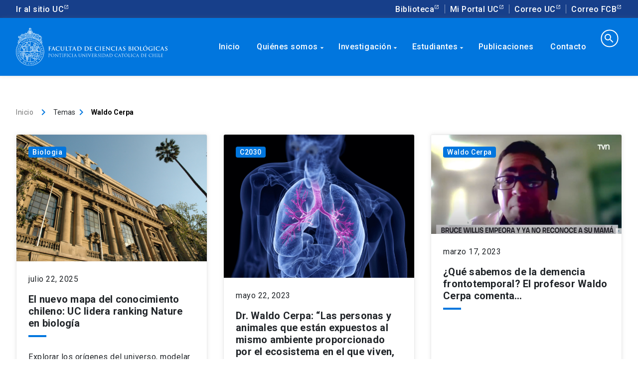

--- FILE ---
content_type: text/html; charset=UTF-8
request_url: https://biologia.uc.cl/tag/waldo-cerpa/
body_size: 64056
content:
<!DOCTYPE html>
<html lang="es">
<head>
<!-- Google Tag Manager -->
<script>(function(w,d,s,l,i){w[l]=w[l]||[];w[l].push({'gtm.start':
new Date().getTime(),event:'gtm.js'});var f=d.getElementsByTagName(s)[0],
j=d.createElement(s),dl=l!='dataLayer'?'&l='+l:'';j.async=true;j.src=
'https://www.googletagmanager.com/gtm.js?id='+i+dl;f.parentNode.insertBefore(j,f);
})(window,document,'script','dataLayer','GTM-55X5S9');</script>
<!-- End Google Tag Manager -->
<link data-n-head="ssr" rel="icon" type="image/png" href="/media/2020/04/favicon.png">

    
		<meta http-equiv="Content-Type" content="text/html; charset=utf-8">
    <meta name="viewport" content="width=device-width, initial-scale=1.0">
    <meta http-equiv="X-UA-Compatible" content="ie=edge">
    <title>Waldo Cerpa &#8211; Facultad de Ciencias Biológicas</title>
<script>(function(d, s, id){
				 var js, fjs = d.getElementsByTagName(s)[0];
				 if (d.getElementById(id)) {return;}
				 js = d.createElement(s); js.id = id;
				 js.src = "//connect.facebook.net/en_US/sdk.js#xfbml=1&version=v2.6";
				 fjs.parentNode.insertBefore(js, fjs);
			   }(document, 'script', 'facebook-jssdk'));</script><link rel='dns-prefetch' href='//ws.sharethis.com' />
<link rel='dns-prefetch' href='//www.google.com' />
<link rel='dns-prefetch' href='//maxcdn.bootstrapcdn.com' />
<link rel='dns-prefetch' href='//s.w.org' />
<link rel="alternate" type="application/rss+xml" title="Facultad de Ciencias Biológicas &raquo; Feed" href="https://biologia.uc.cl/feed/" />
<link rel="alternate" type="application/rss+xml" title="Facultad de Ciencias Biológicas &raquo; RSS de los comentarios" href="https://biologia.uc.cl/comments/feed/" />
<link rel="alternate" type="text/calendar" title="Facultad de Ciencias Biológicas &raquo; iCal Feed" href="https://biologia.uc.cl/calendario/?ical=1" />
<meta itemprop="name" content="Facultad de Ciencias Biologicas">
<meta name="description" content="Sitio web de la Facultad de Ciencias Biológicas - P. Universidad Católica de Chile" />
<meta itemprop="description" content="Sitio web de la Facultad de Ciencias Biológicas - P. Universidad Católica de Chile">
<meta property="og:url" content=""/><meta property="og:type" content="website"/><meta property="og:title" content="Facultad de Ciencias Biologicas"/><meta property="og:site_name" content="Facultad de Ciencias Biologicas"/><meta property="og:description" content="Facultad de Ciencias Biologicas - Pontificia Universidad Católica de Chile.">
<meta name="twitter:title" content="Facultad de Ciencias Biologica"/><meta name="twitter:description" content="Facultad de Ciencias Biologicas - Pontificia Universidad Católica de Chile.">
<!-- Twitter Meta Tags -->
<meta itemprop="image" content="https://www.bio.uc.cl/media/2020/04/FCB_color.png"/><meta property="og:image" content="https://www.bio.uc.cl/media/2020/04/FCB_color.png"/><meta name="twitter:image" content="https://www.bio.uc.cl/media/2020/04/FCB_color.png"/><link rel="alternate" type="application/rss+xml" title="Facultad de Ciencias Biológicas &raquo; Waldo Cerpa RSS de la etiqueta" href="https://biologia.uc.cl/tag/waldo-cerpa/feed/" />
		<script type="text/javascript">
			window._wpemojiSettings = {"baseUrl":"https:\/\/s.w.org\/images\/core\/emoji\/12.0.0-1\/72x72\/","ext":".png","svgUrl":"https:\/\/s.w.org\/images\/core\/emoji\/12.0.0-1\/svg\/","svgExt":".svg","source":{"concatemoji":"https:\/\/biologia.uc.cl\/wp-includes\/js\/wp-emoji-release.min.js?ver=5.3.20"}};
			!function(e,a,t){var n,r,o,i=a.createElement("canvas"),p=i.getContext&&i.getContext("2d");function s(e,t){var a=String.fromCharCode;p.clearRect(0,0,i.width,i.height),p.fillText(a.apply(this,e),0,0);e=i.toDataURL();return p.clearRect(0,0,i.width,i.height),p.fillText(a.apply(this,t),0,0),e===i.toDataURL()}function c(e){var t=a.createElement("script");t.src=e,t.defer=t.type="text/javascript",a.getElementsByTagName("head")[0].appendChild(t)}for(o=Array("flag","emoji"),t.supports={everything:!0,everythingExceptFlag:!0},r=0;r<o.length;r++)t.supports[o[r]]=function(e){if(!p||!p.fillText)return!1;switch(p.textBaseline="top",p.font="600 32px Arial",e){case"flag":return s([127987,65039,8205,9895,65039],[127987,65039,8203,9895,65039])?!1:!s([55356,56826,55356,56819],[55356,56826,8203,55356,56819])&&!s([55356,57332,56128,56423,56128,56418,56128,56421,56128,56430,56128,56423,56128,56447],[55356,57332,8203,56128,56423,8203,56128,56418,8203,56128,56421,8203,56128,56430,8203,56128,56423,8203,56128,56447]);case"emoji":return!s([55357,56424,55356,57342,8205,55358,56605,8205,55357,56424,55356,57340],[55357,56424,55356,57342,8203,55358,56605,8203,55357,56424,55356,57340])}return!1}(o[r]),t.supports.everything=t.supports.everything&&t.supports[o[r]],"flag"!==o[r]&&(t.supports.everythingExceptFlag=t.supports.everythingExceptFlag&&t.supports[o[r]]);t.supports.everythingExceptFlag=t.supports.everythingExceptFlag&&!t.supports.flag,t.DOMReady=!1,t.readyCallback=function(){t.DOMReady=!0},t.supports.everything||(n=function(){t.readyCallback()},a.addEventListener?(a.addEventListener("DOMContentLoaded",n,!1),e.addEventListener("load",n,!1)):(e.attachEvent("onload",n),a.attachEvent("onreadystatechange",function(){"complete"===a.readyState&&t.readyCallback()})),(n=t.source||{}).concatemoji?c(n.concatemoji):n.wpemoji&&n.twemoji&&(c(n.twemoji),c(n.wpemoji)))}(window,document,window._wpemojiSettings);
		</script>
		<style type="text/css">
img.wp-smiley,
img.emoji {
	display: inline !important;
	border: none !important;
	box-shadow: none !important;
	height: 1em !important;
	width: 1em !important;
	margin: 0 .07em !important;
	vertical-align: -0.1em !important;
	background: none !important;
	padding: 0 !important;
}
</style>
	<link rel='stylesheet' id='tribe-common-skeleton-style-css'  href='https://biologia.uc.cl/wp-content/plugins/the-events-calendar/common/src/resources/css/common-skeleton.min.css?ver=4.10.2' type='text/css' media='all' />
<link rel='stylesheet' id='tribe-tooltip-css'  href='https://biologia.uc.cl/wp-content/plugins/the-events-calendar/common/src/resources/css/tooltip.min.css?ver=4.10.2' type='text/css' media='all' />
<link rel='stylesheet' id='wp-block-library-css'  href='https://biologia.uc.cl/wp-includes/css/dist/block-library/style.min.css?ver=5.3.20' type='text/css' media='all' />
<link rel='stylesheet' id='contact-form-7-css'  href='https://biologia.uc.cl/wp-content/plugins/contact-form-7/includes/css/styles.css?ver=5.1.7' type='text/css' media='all' />
<link rel='stylesheet' id='simple-share-buttons-adder-font-awesome-css'  href='//maxcdn.bootstrapcdn.com/font-awesome/4.3.0/css/font-awesome.min.css?ver=5.3.20' type='text/css' media='all' />
<link rel='stylesheet' id='style-css'  href='https://biologia.uc.cl/wp-content/themes/wpfcb/style.css?ver=5.3.20' type='text/css' media='all' />
<link rel='stylesheet' id='normalize-css'  href='https://biologia.uc.cl/wp-content/themes/wpfcb/css/normalize.css?ver=5.3.20' type='text/css' media='all' />
<link rel='stylesheet' id='uc-stylesheet-css'  href='https://biologia.uc.cl/wp-content/themes/wpfcb/css/main.css?ver=5.3.20' type='text/css' media='all' />
<link rel='stylesheet' id='bio-stylesheet-css'  href='https://biologia.uc.cl/wp-content/themes/wpfcb/css/mod-fcb.css?ver=5.3.20' type='text/css' media='all' />
<link rel='stylesheet' id='bio_menu-css'  href='https://biologia.uc.cl/wp-content/themes/wpfcb/css/menu.css?ver=5.3.20' type='text/css' media='all' />
<link rel='stylesheet' id='eeb-css-frontend-css'  href='https://biologia.uc.cl/wp-content/plugins/email-encoder-bundle/core/includes/assets/css/style.css?ver=251119-192929' type='text/css' media='all' />
<link rel='stylesheet' id='dashicons-css'  href='https://biologia.uc.cl/wp-includes/css/dashicons.min.css?ver=5.3.20' type='text/css' media='all' />
<script type='text/javascript' src='https://biologia.uc.cl/wp-includes/js/jquery/jquery.js?ver=1.12.4-wp'></script>
<script type='text/javascript' src='https://biologia.uc.cl/wp-includes/js/jquery/jquery-migrate.min.js?ver=1.4.1'></script>
<script id='st_insights_js' type='text/javascript' src='https://ws.sharethis.com/button/st_insights.js?publisher=4d48b7c5-0ae3-43d4-bfbe-3ff8c17a8ae6&#038;product=simpleshare'></script>
<script type='text/javascript' src='https://biologia.uc.cl/wp-content/plugins/email-encoder-bundle/core/includes/assets/js/custom.js?ver=251119-192929'></script>
<link rel='https://api.w.org/' href='https://biologia.uc.cl/wp-json/' />
<link rel="EditURI" type="application/rsd+xml" title="RSD" href="https://biologia.uc.cl/xmlrpc.php?rsd" />
<link rel="wlwmanifest" type="application/wlwmanifest+xml" href="https://biologia.uc.cl/wp-includes/wlwmanifest.xml" /> 
<meta name="generator" content="WordPress 5.3.20" />
<meta name="tec-api-version" content="v1"><meta name="tec-api-origin" content="https://biologia.uc.cl"><link rel="https://theeventscalendar.com/" href="https://biologia.uc.cl/wp-json/tribe/events/v1/events/?tags=waldo-cerpa" /></head>
<body>
<!-- Google Tag Manager (noscript) -->
<noscript><iframe src="https://www.googletagmanager.com/ns.html?id=GTM-55X5S9"
height="0" width="0" style="display:none;visibility:hidden"></iframe></noscript>
<!-- End Google Tag Manager (noscript) -->

<div class="top-bar-component">
    <div class="uc-top-bar d-none d-xl-flex">
        <div class="container">
                <div class="top-bar_links justify-content-between">
                    <ul class="top-bar_links">
                        <li><a href="https://www.uc.cl/" class="uc-link external">Ir al sitio UC</a></li>
                    </ul>
                    <ul class="top-bar_links">
                        <li><a href="http://bibliotecas.uc.cl/" target="_blank" data-dtarget="3" class="uc-link dropbtn external">Biblioteca</a></li>
                        <li><a href="https://sso.uc.cl/cas/login" target="_blank" data-dtarget="4" class="uc-link dropbtn external">Mi Portal UC</a></li>
                        <li><a href="https://correo.uc.cl" target="_blank" data-dtarget="5" class="uc-link dropbtn external">Correo UC</a></li>
                        <li><a href="http://mailg.bio.puc.cl" target="_blank" data-dtarget="5" class="uc-link dropbtn external">Correo FCB</a></li>
                    </ul>
                </div>
            </div>
    </div>
</div>
<div class="uc-portal-navbar has-background-color" style="z-index: 1000;">
    <div class="container d-none d-xl-block">
        <div class="row no-gutters">
            <div class="col-lg-3">
                <div class=""> <!-- uc-navbar-brand -->
                    <a href="/">
                        <img src="https://biologia.uc.cl/wp-content/themes/wpfcb/img/logo-uc-wh.svg" alt="" class="img-fluid">
                    </a>
                </div>
            </div>
            <div class="col-lg-9">
                <!-- 
                	<div class="main-nav-component">
                    <ul role="navigation" id="uc-main-nav" class="uc-navbar_nav">
                        <li id="" class="nav-item nochildren"><a href="/" class="uc-link">Inicio</a></li>
                        <li id="" class="nav-item"><a href="/quienes-somos/" class="uc-link">Quienes somos<i class="uc-icon color-white">arrow_drop_down</i></a></li>
                        <li id="" class="nav-item"><a href="/investigacion/" class="uc-link">Investigaci&oacute;n<i class="uc-icon color-white">arrow_drop_down</i></a></li>
                        <li id="" class="nav-item"><a href="/estudiantes/" class="uc-link">Estudiantes<i class="uc-icon color-white">arrow_drop_down</i></a></li>
                        <li id="" class="nav-item"><a href="/servicios/" class="uc-link">Servicios<i class="uc-icon color-white">arrow_drop_down</i></a></li>
                        <li class="nav-item"><a href="#" class="uc-link"><i class="uc-icon color-white uc-search-icon">search</i></a></li>
                    </ul> 
                  </div>
                  -->
                  
                  <div class='main-nav-component menuAdmin'>
	<ul role="navigation" id="uc-main-nav" class="uc-navbar_nav">
		<li class="nav-item nochildren"><a href='/' class="uc-link">Inicio</a></li>
	  <li class="nav-item"><a href='/quienes-somos/' class="uc-link">Qui&eacute;nes somos<i class="uc-icon color-white">arrow_drop_down</i></a>
	  	<ul>
	  		<li class="nav-item"><a href='/quienes-somos/direcciones' class="uc-link">Direcciones<i class="uc-icon color-white">arrow_drop_down</i></a>
			  	<ul>
			  		<li class="nav-item nochildren"><a href='/quienes-somos/direcciones/decanato/' class="uc-link">Decanato</a></li>
					<li class="nav-item nochildren"><a href='/quienes-somos/direcciones/direccion-economica-y-de-gestion/' class="uc-link">Direcci&oacute;n Económica y de Gestión</a></li>
					<li class="nav-item nochildren"><a href='/quienes-somos/direcciones/direccion-de-desarrollo-academico/' class="uc-link">Direcci&oacute;n de Desarrollo Acad&eacute;mico</a></li>
					<li class="nav-item nochildren"><a href='/quienes-somos/direcciones/direccion-pregrado/' class="uc-link">Direcci&oacute;n Pregrado</a></li>
					<li class="nav-item nochildren"><a href='/quienes-somos/direcciones/direccion-postgrado/' class="uc-link">Direcci&oacute;n Postgrado</a></li>
					<li class="nav-item nochildren"><a href='/quienes-somos/direcciones/direccion-investigacion/' class="uc-link">Direcci&oacute;n Investigaci&oacute;n</a></li>
					
				</ul>
			  </li>
	  		<li class="nav-item"><div class="triangle blue" style='content: "";position: absolute;top: -7px;left: 65px;width: 15px;height: 15px;background-color: #173f8a;z-index: -1;transform: rotate(45deg);box-shadow: 0 0 20px 0 rgba(0,0,0,.18);border-radius: 4px;'></div>

					<ul>
						<li class="nav-item nochildren"><a href='/quienes-somos/genetica-molecular-y-microbiologia/' class="uc-link">Gen&eacute;tica Molecular y Microbiología</a></li>
						<li class="nav-item nochildren"><a href='/quienes-somos/fisiologia/' class="uc-link">Fisiología</a></li>
						<li class="nav-item nochildren"><a href='/quienes-somos/ecologia/' class="uc-link">Ecología</a></li>
						<li class="nav-item nochildren"><a href='/quienes-somos/biologia-celular-y-molecular/' class="uc-link">Biología Celular y Molecular</a></li>
					</ul>
	    	</li>
			  <li class="nav-item nochildren"><a href='/quienes-somos/academicos/' class="uc-link">Acad&eacute;micos</a></li>
			  <li class="nav-item nochildren"><a href='/quienes-somos/consejo-de-facultad/' class="uc-link">Consejo de Facultad</a></li>
			  <li class="nav-item nochildren"><a href='/quienes-somos/secretaria-academica/' class="uc-link">Secretar&iacute;a Acad&eacute;mica</a></li>
			  <li class="nav-item nochildren"><a href='/quienes-somos/documentos-fcb/' class="uc-link">Documentos y Recursos</a></li>
			  
			</ul>
		</li>
		<li class="nav-item"><a href='/investigacion/' class="uc-link">Investigaci&oacute;n<i class="uc-icon color-white">arrow_drop_down</i></a>
		<ul>
			<li class="nav-item nochildren"><a href='/investigacion/direccion-de-investigacion-y-planificacion/' class="uc-link">Direcci&oacute;n Investigaci&oacute;n</a></li>
			<li class="nav-item nochildren"><a href='/investigacion/grupos-de-investigacion/' class="uc-link">Grupos de Investigaci&oacute;n</a></li>
			<li class="nav-item"><div class="triangle blue" style='content: "";position: absolute;top: -7px;left: 65px;width: 15px;height: 15px;background-color: #173f8a;z-index: -1;transform: rotate(45deg);box-shadow: 0 0 20px 0 rgba(0,0,0,.18);border-radius: 4px;'></div>
					<a href='/quienes-somos/institutos-y-centros/' class="uc-link">Institutos<i class="uc-icon color-white">arrow_drop_down</i></a>
					<ul>
						<li class="nav-item nochildren"><a href='http://www.ibio.cl/' class="uc-link external">IBIO | Instituto Milenio de Biología Integrativa </a></li>
						<li class="nav-item nochildren"><a href='https://ieb-chile.cl/' class="uc-link external">IEB Chile | Instituto de Ecología & Biodiversidad </a></li>
						<li class="nav-item nochildren"><a href='https://ingenieriabiologicaymedica.uc.cl/' class="uc-link external">IIBM | Instituto de Ingeniería Biol&oacute;gica y M&eacute;dica </a></li>
						<li class="nav-item nochildren"><a href='http://www.imii.cl/' class="uc-link external">IMII | Instituto Milenio en Inmunología e Inmunoterapia </a></li>
						<li class="nav-item nochildren"><a href='http://es.imo-chile.cl/' class="uc-link external">IMO | Instituto Milenio de Oceanografía </a></li>
						<li class="nav-item nochildren"><a href='https://socioecologiacostera.cl/' class="uc-link external">SECOS | Instituto Milenio en Socio-Ecología Costera </a></li>
						<li class="nav-item nochildren"><a href='https://www.institutobase.cl/' class="uc-link external">BASE | Instituto Milenio BASE </a></li>
					</ul>
	    	</li>
			<!-- <li class="nav-item"><div class="triangle blue" style='content: "";position: absolute;top: -7px;left: 65px;width: 15px;height: 15px;background-color: #173f8a;z-index: -1;transform: rotate(45deg);box-shadow: 0 0 20px 0 rgba(0,0,0,.18);border-radius: 4px;'></div>
					<a href='/quienes-somos/institutos-y-centros/' class="uc-link">Centros<i class="uc-icon color-white">arrow_drop_down</i></a>
					<ul>
						<li class="nav-item nochildren"><a href='http://www.capes.cl/' class="uc-link external">CAPES | Centro de Ecología Aplicada y Sustentabilidad </a></li>
						<li class="nav-item nochildren"><a href='http://www.carechile.cl/' class="uc-link external">CARE | Centro de Envejecimiento y Regeneraci&oacute;n </a></li>
						<li class="nav-item nochildren"><a href='https://cinv.uv.cl/' class="uc-link external">CINV | Centro de Interdisciplinario de Neurociencia de Valparaiso </a></li>
					</ul>
	    	</li> -->
	    	<li class="nav-item"><a href='/quienes-somos/fcb-en-el-territorio/' class="uc-link">FCB en el Territorio<i class="uc-icon color-white">arrow_drop_down</i></a>
			  	<ul>
			  		<li class="nav-item nochildren"><a href='/quienes-somos/estacion-patagonia/' class="uc-link">Estaci&oacute;n Patagonia</a></li> 
			  		<li class="nav-item nochildren"><a href='/quienes-somos/cebima-centro-de-excelencia-en-biomedicina-de-magallanes/' class="uc-link">CEBIMA| Centro de Excelencia en Biomedicina de Magallanes</a></li>
			  		<li class="nav-item nochildren"><a href='/quienes-somos/ecim-uc-estacion-costera-de-investigaciones-marinas/' class="uc-link">ECIM UC | Estaci&oacute;n Costera de Investigaciones Marinas</a></li> 
			  		<li class="nav-item nochildren"><a href='/quienes-somos/estacion-biologica-senda-darwin/' class="uc-link">Estaci&oacute;n Biol&oacute;gica Senda Darwin </a></li> <!-- https://www.sendadarwin.cl/inicio/ -->
			  		<li class="nav-item nochildren"><a href='/quienes-somos/fcb-en-el-territorio/alto-patache-centro-del-desierto-de-atacama/' class="uc-link">Alto Patache | Centro del desierto de Atacama</a></li> 
					</ul>
			  </li>
			  <li class="nav-item"><a href='/quienes-somos/plataformas/' class="uc-link">Plataformas<i class="uc-icon color-white">arrow_drop_down</i></a>
			  	<ul>
			  		<li class="nav-item nochildren"><a href='/investigacion/plataformas/citometria-de-flujo/' class="uc-link">Citometr&iacute;a de Flujo</a></li> 
			  		<li class="nav-item nochildren"><a href='/investigacion/plataformas/experimentacion-vegetal/' class="uc-link">Experimentaci&oacute;n Vegetal</a></li>
			  		<li class="nav-item nochildren"><a href='/investigacion/plataformas/secuenciacion-y-tecnologias-omicas/' class="uc-link">Secuenciaci&oacute;n y Tecnolog&iacute;as &Oacute;micas</a></li> 
			  		<li class="nav-item nochildren"><a href='/investigacion/plataformas/microscopia-avanzada/' class="uc-link">Microscop&iacute;a Avanzada</a></li>
			  		<li class="nav-item nochildren"><a href='/investigacion/plataformas/bioinformatica-y-biologia-computacional/' class="uc-link">Bioinform&aacute;tica y Biolog&iacute;a Computacional</a></li>
					</ul>
			  </li>
			  
			  <li class="nav-item"><a href='/redes-internacionales/' class="uc-link">Redes Internacionales<i class="uc-icon color-white">arrow_drop_down</i></a>
			  	<ul>
						<li class="nav-item nochildren"><a href='http://www.lincg.uc-csic.es' class="uc-link external" target='_blank'>LinkGlobal | Laboratorio Internacional en Cambio Global </a></li>
						<li class="nav-item nochildren"><a href='https://www.meric.cl/en/home' class="uc-link external" target='_blank'>Meric | Marine Energy Research & Innovation Center </a></li>
						<li class="nav-item nochildren"><a href='http://www.sb-roscoff.fr/en/evolutionary-biology-and-ecology-algae/presentation' target='_blank' class="uc-link external">UMI | Unidad Mixta Internacional Biología evolutiva y ecología de las algas </a></li>
					</ul>
			  </li>
			  <li class="nav-item nochildren"><a href='/investigacion/normativas-y-reglamentos/' class="uc-link">Normativas y Reglamentos</a></li>
			</ul>
  	</li>
  	<li class="nav-item">
  		<a href='/estudiantes/' class="uc-link">Estudiantes<i class="uc-icon color-white">arrow_drop_down</i></a>
	  	<ul>
	  		<div class="triangle blue" style='content: "";position: absolute;top: 3px;left: 65px;width: 15px;height: 15px;background-color: #173f8a;z-index: -1;transform: rotate(45deg);box-shadow: 0 0 20px 0 rgba(0,0,0,.18);border-radius: 4px;'></div>
				<li class="nav-item nochildren"><a href='https://pregrado.bio.uc.cl/' class="uc-link external">Pregrado </a></li>
				<li class="nav-item nochildren"><a href='https://postgrado.bio.uc.cl/' class="uc-link external">Postgrado </a></li>
				<li class="nav-item nochildren"><a href='https://www.instagram.com/cecb_uc/' class="uc-link external">Centro de Estudiantes </a></li>
			</ul>
  	</li>
	<li class="nav-item nochildren"><a href='/publicaciones/' class="uc-link">Publicaciones</a></li>
	<!-- 
  	<li class="nav-item"><a href='/servicios/' class="uc-link">Servicios<i class="uc-icon color-white">arrow_drop_down</i></a>
	  	<ul>
	  		<div class="triangle blue" style='content: "";position: absolute;top: 3px;left: 65px;width: 15px;height: 15px;background-color: #173f8a;z-index: -1;transform: rotate(45deg);box-shadow: 0 0 20px 0 rgba(0,0,0,.18);border-radius: 4px;'></div>
				<li class="nav-item nochildren"><a href='https://sites.google.com/bio.puc.cl/omics/inicio?authuser=1' class="uc-link external" target='_blank'>Unidad de Secuenciaci&oacute;n y Tecnolog&iacute;as &Oacute;micas </a></li>
				<li class="nav-item nochildren"><a href='http://microscopia.uc.cl/' class="uc-link external" target='_blank'>Unidad de Microscop&iacute;a Avanzada </a></li>
				<li class="nav-item nochildren"><a href='/investigacion/plataformas/experimentacion-vegetal/' class="uc-link external" target='_blank'>Unidad de Experimentaci&oacute;n Vegetal </a></li>
				<li class="nav-item nochildren"><a href='http://citometria.uc.cl/' class="uc-link external" target='_blank'>Unidad de Citometr&iacute;a de Flujo </a></li>
				<li class="nav-item nochildren"><a href='/investigacion/plataformas/bioinformatica-y-biologia-computacional/' class="uc-link">Bioinform&aacute;tica y Biolog&iacute;a Computacional</a></li>
			</ul>
		</li> -->
	
	<li class="nav-item nochildren"><a href='/contacto/' class="uc-link">Contacto</a></li>
  	<li class="nav-item">
  		<form id="menusearch" method="get" action="https://biologia.uc.cl">
			  <input type="search" name="s" value="" autocomplete=off>
			  <i class="uc-icon color-white uc-search-icon">search</i>
			</form>
  	</li>
	</ul>
</div>									
									<!--<div class='main-nav-component menuAdmin'>
										<div class="menu-menu-principal-container"><ul id="menu-menu-principal" class="menu"><li id="menu-item-1087" class="menu-item menu-item-type-post_type menu-item-object-page menu-item-home menu-item-1087"><a href="https://biologia.uc.cl/">Inicio</a></li>
<li id="menu-item-4715" class="menu-item menu-item-type-post_type menu-item-object-page menu-item-has-children menu-item-4715"><a href="https://biologia.uc.cl/quienes-somos/">Quiénes somos</a>
<ul class="sub-menu">
	<li id="menu-item-4716" class="menu-item menu-item-type-post_type menu-item-object-page menu-item-has-children menu-item-4716"><a href="https://biologia.uc.cl/quienes-somos/direcciones/">Direcciones</a>
	<ul class="sub-menu">
		<li id="menu-item-4717" class="menu-item menu-item-type-post_type menu-item-object-page menu-item-4717"><a href="https://biologia.uc.cl/quienes-somos/direcciones/decanato/">Decanato</a></li>
		<li id="menu-item-4722" class="menu-item menu-item-type-post_type menu-item-object-page menu-item-4722"><a href="https://biologia.uc.cl/quienes-somos/direcciones/direccion-economica-y-de-gestion/">Dirección Económica y de Gestión</a></li>
		<li id="menu-item-4721" class="menu-item menu-item-type-post_type menu-item-object-page menu-item-4721"><a href="https://biologia.uc.cl/quienes-somos/direcciones/direccion-de-desarrollo-academico/">Dirección de Desarrollo Académico</a></li>
		<li id="menu-item-4718" class="menu-item menu-item-type-post_type menu-item-object-page menu-item-4718"><a href="https://biologia.uc.cl/quienes-somos/direcciones/direccion-pregrado/">Dirección Pregrado</a></li>
		<li id="menu-item-4719" class="menu-item menu-item-type-post_type menu-item-object-page menu-item-4719"><a href="https://biologia.uc.cl/quienes-somos/direcciones/direccion-postgrado/">Dirección Postgrado</a></li>
		<li id="menu-item-4720" class="menu-item menu-item-type-post_type menu-item-object-page menu-item-4720"><a href="https://biologia.uc.cl/quienes-somos/direcciones/direccion-investigacion/">Dirección de Investigación y Planificación</a></li>
	</ul>
</li>
	<li id="menu-item-1103" class="menu-item menu-item-type-post_type menu-item-object-page menu-item-has-children menu-item-1103"><a href="https://biologia.uc.cl/quienes-somos/departamentos/">Departamentos</a>
	<ul class="sub-menu">
		<li id="menu-item-1126" class="menu-item menu-item-type-post_type menu-item-object-page menu-item-1126"><a href="https://biologia.uc.cl/quienes-somos/departamentos/genetica-molecular-y-microbiologia/">Genética Molecular y Microbiología</a></li>
		<li id="menu-item-1127" class="menu-item menu-item-type-post_type menu-item-object-page menu-item-1127"><a href="https://biologia.uc.cl/quienes-somos/departamentos/fisiologia/">Fisiología</a></li>
		<li id="menu-item-1128" class="menu-item menu-item-type-post_type menu-item-object-page menu-item-1128"><a href="https://biologia.uc.cl/quienes-somos/departamentos/ecologia/">Ecología</a></li>
		<li id="menu-item-1129" class="menu-item menu-item-type-post_type menu-item-object-page menu-item-1129"><a href="https://biologia.uc.cl/quienes-somos/departamentos/biologia-celular-y-molecular/">Biología Celular y Molecular</a></li>
	</ul>
</li>
	<li id="menu-item-1151" class="menu-item menu-item-type-post_type menu-item-object-page menu-item-1151"><a href="https://biologia.uc.cl/quienes-somos/academicos/">Académicos</a></li>
	<li id="menu-item-4723" class="menu-item menu-item-type-post_type menu-item-object-page menu-item-has-children menu-item-4723"><a href="https://biologia.uc.cl/investigacion/plataformas/">Plataformas</a>
	<ul class="sub-menu">
		<li id="menu-item-1142" class="menu-item menu-item-type-post_type menu-item-object-page menu-item-1142"><a href="https://biologia.uc.cl/investigacion/plataformas/citometria-de-flujo/">Citometría de Flujo</a></li>
		<li id="menu-item-1143" class="menu-item menu-item-type-post_type menu-item-object-page menu-item-1143"><a href="https://biologia.uc.cl/investigacion/plataformas/experimentacion-vegetal/">Experimentación Vegetal</a></li>
		<li id="menu-item-1140" class="menu-item menu-item-type-post_type menu-item-object-page menu-item-1140"><a href="https://biologia.uc.cl/investigacion/plataformas/secuenciacion-y-tecnologias-omicas/">Secuenciación y Tecnologías ómicas</a></li>
		<li id="menu-item-1144" class="menu-item menu-item-type-post_type menu-item-object-page menu-item-1144"><a href="https://biologia.uc.cl/investigacion/plataformas/microscopia-avanzada/">Microscopía Avanzada</a></li>
	</ul>
</li>
	<li id="menu-item-4724" class="menu-item menu-item-type-post_type menu-item-object-page menu-item-has-children menu-item-4724"><a href="https://biologia.uc.cl/quienes-somos/fcb-en-el-territorio/">FCB en el territorio</a>
	<ul class="sub-menu">
		<li id="menu-item-4731" class="menu-item menu-item-type-post_type menu-item-object-page menu-item-4731"><a href="https://biologia.uc.cl/quienes-somos/fcb-en-el-territorio/estacion-patagonia/">Estación Patagonia</a></li>
		<li id="menu-item-4735" class="menu-item menu-item-type-post_type menu-item-object-page menu-item-4735"><a href="https://biologia.uc.cl/quienes-somos/cebima-centro-de-excelencia-en-biomedicina-de-magallanes/">CEBIMA| Centro de Excelencia en Biomedicina de Magallanes</a></li>
		<li id="menu-item-4734" class="menu-item menu-item-type-post_type menu-item-object-page menu-item-4734"><a href="https://biologia.uc.cl/quienes-somos/fcb-en-el-territorio/ecim-uc-estacion-costera-de-investigaciones-marinas/">ECIM UC | Estación Costera de Investigaciones Marinas</a></li>
		<li id="menu-item-4733" class="menu-item menu-item-type-post_type menu-item-object-page menu-item-4733"><a href="https://biologia.uc.cl/quienes-somos/fcb-en-el-territorio/estacion-biologica-senda-darwin/">Estación Biológica Senda Darwin</a></li>
		<li id="menu-item-4732" class="menu-item menu-item-type-post_type menu-item-object-page menu-item-4732"><a href="https://biologia.uc.cl/quienes-somos/fcb-en-el-territorio/alto-patache-centro-del-desierto-de-atacama/">Alto Patache / Centro del Desierto de Atacama</a></li>
	</ul>
</li>
</ul>
</li>
<li id="menu-item-4725" class="menu-item menu-item-type-post_type menu-item-object-page menu-item-has-children menu-item-4725"><a href="https://biologia.uc.cl/investigacion/">Investigación</a>
<ul class="sub-menu">
	<li id="menu-item-1116" class="menu-item menu-item-type-post_type menu-item-object-page menu-item-has-children menu-item-1116"><a href="https://biologia.uc.cl/investigacion/institutos-y-centros/">Institutos y Centros</a>
	<ul class="sub-menu">
		<li id="menu-item-4738" class="menu-item menu-item-type-custom menu-item-object-custom menu-item-4738"><a href="http://www.imii.cl/">IMII &#8211; Instituto Milenio en Inmunología e Inmunoterapia</a></li>
	</ul>
</li>
	<li id="menu-item-1117" class="menu-item menu-item-type-post_type menu-item-object-page menu-item-1117"><a href="https://biologia.uc.cl/investigacion/estaciones-de-investigacion/">Estaciones de investigación</a></li>
	<li id="menu-item-4726" class="menu-item menu-item-type-post_type menu-item-object-page menu-item-4726"><a href="https://biologia.uc.cl/investigacion/redes-internacionales/">Redes Internacionales</a></li>
</ul>
</li>
<li id="menu-item-1152" class="menu-item menu-item-type-post_type menu-item-object-page menu-item-has-children menu-item-1152"><a href="https://biologia.uc.cl/estudiantes/">Estudiantes</a>
<ul class="sub-menu">
	<li id="menu-item-4727" class="menu-item menu-item-type-post_type menu-item-object-page menu-item-4727"><a href="https://biologia.uc.cl/estudiantes/pregrado/">Pregrado</a></li>
	<li id="menu-item-4728" class="menu-item menu-item-type-post_type menu-item-object-page menu-item-4728"><a href="https://biologia.uc.cl/estudiantes/postgrado/">Postgrado</a></li>
	<li id="menu-item-4729" class="menu-item menu-item-type-post_type menu-item-object-page menu-item-4729"><a href="https://biologia.uc.cl/estudiantes/centro-de-estudiantes/">Centro de Estudiantes</a></li>
</ul>
</li>
<li id="menu-item-4730" class="menu-item menu-item-type-post_type menu-item-object-page menu-item-4730"><a href="https://biologia.uc.cl/investigacion/plataformas/">Servicios</a></li>
<li id="menu-item-4737" class="menu-item menu-item-type-post_type menu-item-object-page menu-item-4737"><a href="https://biologia.uc.cl/contacto/">Contacto</a></li>
</ul></div>									</div>-->
									
                
            </div>
        </div>
    </div>
    
</div>
<div class="uc-navbar_mobile d-block d-xl-none" style="overflow: unset !important;z-index: 10000;">
            <div class="uc-navbar_mobile-bar">
                <div class="uc-navbar_mobile-logo">
                    <a href="/" title="Ir al Inicio"><img src="/wp-content/themes/wpfcb/img/logo-uc-wh.svg" alt="Logo UC" class="img-fluid" style="height: -webkit-fill-available;"></a>
                </div> 
                <a href="javascript:void(0);" data-collapse="collapseMobileNav" class="uc-navbar_mobile-button js-accordion-title"><span class="uc-icon"></span></a>
            </div> 
            <div id="collapseMobileNav" data-toggle="collapseMobileNav" data-open="false" class="uc-navbar_mobile-content" style="height: 500px !important;">
                <div class="uc-navbar_mobile-direct">
                    <div class="uc-subtitle mb-12">Accesos Directos</div> 
                    <a href="http://bibliotecas.uc.cl/" target="_blank" class="uc-pill mb-12">
                        <div class="uc-btn btn-inline">Biblioteca
                            <div class="uc-icon">launch</div>
                        </div>
                    </a>
                    <a href="https://donaciones.uc.cl/" target="_blank" class="uc-pill mb-12">
                        <div class="uc-btn btn-inline">Donaciones
                            <div class="uc-icon">launch</div>
                        </div>
                    </a>
                    <a href="https://sso.uc.cl/cas/login" target="_blank" class="uc-pill mb-12">
                        <div class="uc-btn btn-inline">Mi portal UC
                            <div class="uc-icon">launch</div>
                        </div>
                    </a>
                    <a href="https://webaccess.uc.cl/simplesaml/index.php" target="_blank" class="uc-pill mb-12">
                        <div class="uc-btn btn-inline">Correo
                            <div class="uc-icon">launch</div>
                        </div>
                    </a>
                    <form id="menusearch" method="get" action="https://biologia.uc.cl" style="background:#0176de;">
										  <input type="search" name="s" value="" autocomplete=off>
										  <i class="uc-icon color-white uc-search-icon">search</i>
										</form>
                </div>
                <div class="uc-navbar_mobile-list">
                    <a href="/" class="list-item custom">Inicio</a>
                    <div class="collapse-nav-mobile">
                        <a href="javascript:void(0);" data-collapse="collapseExample1" class="list-item custom uc-collapse_heading js-accordion-title">
                        Qui&eacute;nes somos <i class="uc-icon">keyboard_arrow_down</i>
                        </a> 
                        <div data-toggle="collapseExample1" data-open="false" class="uc-collapse_body js-accordion-content" style="height: 0px;">
                            <div class="uc-navbar_mobile-list">
                            	<a href='/quienes-somos/direcciones' class="list-item">Direcciones</a>
					            <a href='/quienes-somos/academicos/' class="list-item">Acad&eacute;micos</a>
					            <a href='/quienes-somos/consejo-de-facultad/' class="list-item">Consejo de Facultad</a>
                                <a href='/quienes-somos/secretaria-academica/' class="list-item">Secretar&iacute;a Acad&eacute;mica</a>
					            <a href='/quienes-somos/documentos-fcb/' class="list-item">Documentos FCB</a>
                            </div>
                        </div>
                    </div>
					<div class="collapse-nav-mobile">
                        <a href="javascript:void(0);" data-collapse="collapseExample2" class="list-item custom uc-collapse_heading js-accordion-title">
                        Investigaci&oacute;n <i class="uc-icon">keyboard_arrow_down</i>
                        </a> 
                        <div data-toggle="collapseExample2" data-open="false" class="uc-collapse_body js-accordion-content" style="height: 0px;">
                            <div class="uc-navbar_mobile-list">
                                <a href='/investigacion/direccion-de-investigacion-y-planificacion/' class="list-item">Direcci&oacute;n Investigaci&oacute;n</a>
                            	<a href='/investigacion/grupos-de-investigacion/' class="list-item">Grupos de Investigaci&oacute;n</a>
                            	<a href='/quienes-somos/institutos-y-centros/' class="list-item">Institutos y Centros</a>
                            	<a href='/quienes-somos/fcb-en-el-territorio/' class="list-item">FCB en el Territorio</a>
					                    <a href='/redes-internacionales/' class="list-item">Redes Internacionales</a>
                            </div>
                        </div>
                    </div>
                    <div class="collapse-nav-mobile">
                        <a href="javascript:void(0);" data-collapse="collapseExample3" class="list-item custom uc-collapse_heading js-accordion-title">
                        Estudiantes <i class="uc-icon">keyboard_arrow_down</i>
                        </a> 
                        <div data-toggle="collapseExample3" data-open="false" class="uc-collapse_body js-accordion-content" style="height: 0px;">
                            <div class="uc-navbar_mobile-list">
                            	<a href='https://pregrado.bio.uc.cl/' class="list-item">Pregrado</a>
                            	<a href='https://postgrado.bio.uc.cl/' class="list-item">Postgrado</a>
					                    <a href='https://www.instagram.com/cecb_uc/' class="list-item">Centro de Estudiantes</a>
                            </div>
                        </div>
                    </div>
                    <a href="/publicaciones/" class="list-item custom">Publicaciones</a>
                    <!--
                    <div class="collapse-nav-mobile">
                        <a href="javascript:void(0);" data-collapse="collapseExample4" class="list-item custom uc-collapse_heading js-accordion-title">
                        Servicios <i class="uc-icon">keyboard_arrow_down</i>
                        </a> 
                        <div data-toggle="collapseExample4" data-open="false" class="uc-collapse_body js-accordion-content" style="height: 0px;">
                            <div class="uc-navbar_mobile-list">
                            	<a href='https://sites.google.com/bio.puc.cl/omics/inicio?authuser=1' class="list-item">Unidad de Secuenciaci&oacute;n y Tecnolog&iacute;as &Oacute;micas </a>
                            	<a href='http://microscopia.uc.cl/' class="list-item">Unidad de Microscop&iacute;a Avanzada </a>
					                    <a href='/quienes-somos/plataformas/experimentacion-vegetal/' class="list-item">Unidad de Experimentaci&oacute;n Vegetal </a>
					                    <a href='http://citometria.uc.cl/' class="list-item">Unidad de Citometr&iacute;a de Flujo </a>
                            </div>
                        </div>
                    </div>-->
                    <a href="/contacto/"  class="list-item custom">Contacto</a>
                        
                </div>
                    
                </div>
            </div>
<a href="#main" class="d-none visually-hidden element-focusable bypass-to-main">Skip to content</a>
<main id="main">
    <div class="container mt-60">
        <ol role="navigation" aria-label="Estás aquí:" class="uc-breadcrumb mb-32 d-none d-lg-flex">
            <li class="uc-breadcrumb_item"><a href="/">Inicio</a><i class="uc-icon">keyboard_arrow_right</i></li>
            <li class="uc-breadcrumb_item">Temas<i class="uc-icon">keyboard_arrow_right</i></li>
            <li class="uc-breadcrumb_item current">Waldo Cerpa</li>
        </ol>
        <ol role="navigation" aria-label="Estás aquí:" class="uc-breadcrumb mb-32 d-flex d-lg-none ">
            <li class="uc-breadcrumb_item"><a href="/">Inicio</a><i class="uc-icon">keyboard_arrow_right</i></li>
            <li class="uc-breadcrumb_item">Temas<i class="uc-icon">keyboard_arrow_right</i></li>
            <li class="uc-breadcrumb_item current">Waldo Cerpa</li>
        </ol> 
        
       
       <div class="row">
		       
<div class="col-md-4 mb-20">
        <div class="uc-card card-height--same">
        	<a href="https://biologia.uc.cl/el-nuevo-mapa-del-conocimiento-chileno-uc-lidera-ranking-nature-en-biologia/">
	        					        <img src="https://biologia.uc.cl/wp-content/uploads/2019/12/Frontis-UC.jpg" class="img-fluid" alt="">
				        <a href="https://biologia.uc.cl/tag/biologia/" class="uc-tag tag-fixed">Biologia</a>
        	</a>
            <div class="uc-card_body">
                <p class="small gray condensed">julio 22, 2025</p>
                <h4>El nuevo mapa del conocimiento chileno: UC lidera ranking Nature en biología</h4>
                <div class="uc-text-divider divider-primary my-12"></div>
                <p><p>Explorar los orígenes del universo, modelar moléculas a escala atómica o entender los movimientos profundos de la Tierra son algunos temas donde la ciencia nacional brilla. Ese protagonismo no es homogéneo: tiene una identidad disciplinar que lo distingue. En el Nature Index Research Leaders 2025 Chile ocupa el segundo lugar en Sudamérica con un puntaje [&hellip;]</p>
</p>
                <div class="text-right mt-auto">
                    <a href="https://biologia.uc.cl/el-nuevo-mapa-del-conocimiento-chileno-uc-lidera-ranking-nature-en-biologia/" class="uc-btn btn-inline">Ver más<i class="uc-icon">keyboard_arrow_right</i></a>
                </div>
            </div>
        </div>
</div>




<div class="col-md-4 mb-20">
        <div class="uc-card card-height--same">
        	<a href="https://biologia.uc.cl/dr-waldo-cerpa-las-personas-y-animales-que-estan-expuestos-al-mismo-ambiente-proporcionado-por-el-ecosistema-en-el-que-viven-comparten-el-mismo-riesgo-de-desarrollar-alguna-ent/">
	        					        <img src="https://biologia.uc.cl/wp-content/uploads/2023/05/ents.jpg" class="img-fluid" alt="">
				        <a href="https://biologia.uc.cl/tag/c2030/" class="uc-tag tag-fixed">C2030</a>
        	</a>
            <div class="uc-card_body">
                <p class="small gray condensed">mayo 22, 2023</p>
                <h4>Dr. Waldo Cerpa: &#8220;Las personas y animales que están expuestos al mismo ambiente proporcionado por el ecosistema en el que viven, comparten el mismo riesgo de desarrollar alguna ENT&#8221;</h4>
                <div class="uc-text-divider divider-primary my-12"></div>
                <p><p>Waldo Cerpa es académico de la Facultad de Ciencias Biológicas de la Pontificia Universidad Católica de Chile. Estudió Bioquímica y realizó su doctorado en la misma universidad para posteriormente realizar su postdoctorado en el Departamento de Fisiología y Biofísica de la Universidad de Washington, en Seattle, EE.UU. Sus principales líneas de investigación se centran en [&hellip;]</p>
</p>
                <div class="text-right mt-auto">
                    <a href="https://biologia.uc.cl/dr-waldo-cerpa-las-personas-y-animales-que-estan-expuestos-al-mismo-ambiente-proporcionado-por-el-ecosistema-en-el-que-viven-comparten-el-mismo-riesgo-de-desarrollar-alguna-ent/" class="uc-btn btn-inline">Ver más<i class="uc-icon">keyboard_arrow_right</i></a>
                </div>
            </div>
        </div>
</div>




<div class="col-md-4 mb-20">
        <div class="uc-card card-height--same">
        	<a href="https://www.youtube.com/watch?v=Ix17oWoHpRI&#038;ab_channel=FacultadCienciasBiol%C3%B3gicasUC">
	        					        <img src="https://biologia.uc.cl/wp-content/uploads/2023/03/waldo.jpg" class="img-fluid" alt="">
				        <a href="https://biologia.uc.cl/tag/waldo-cerpa/" class="uc-tag tag-fixed">Waldo Cerpa</a>
        	</a>
            <div class="uc-card_body">
                <p class="small gray condensed">marzo 17, 2023</p>
                <h4>¿Qué sabemos de la demencia frontotemporal? El profesor Waldo Cerpa comenta&#8230;</h4>
                <div class="uc-text-divider divider-primary my-12"></div>
                <p></p>
                <div class="text-right mt-auto">
                    <a href="https://www.youtube.com/watch?v=Ix17oWoHpRI&#038;ab_channel=FacultadCienciasBiol%C3%B3gicasUC" class="uc-btn btn-inline">Ver más<i class="uc-icon">keyboard_arrow_right</i></a>
                </div>
            </div>
        </div>
</div>




<div class="col-md-4 mb-20">
        <div class="uc-card card-height--same">
        	<a href="https://biologia.uc.cl/proyecto-presentado-por-cebima-para-estudios-de-enfermedades-neurodegenerativas-es-aprobado-por-el-core-de-magallanes/">
	        					        <img src="https://biologia.uc.cl/wp-content/uploads/2022/08/MG_0666-scaled.jpg" class="img-fluid" alt="">
				        <a href="https://biologia.uc.cl/tag/cebima/" class="uc-tag tag-fixed">Cebima</a>
        	</a>
            <div class="uc-card_body">
                <p class="small gray condensed">agosto 12, 2022</p>
                <h4>Proyecto presentado por CEBIMA para estudios de enfermedades neurodegenerativas es aprobado por el Consejo Regional de Magallanes</h4>
                <div class="uc-text-divider divider-primary my-12"></div>
                <p><p>En sesión ordinaria efectuada la tarde del 2 de agosto, el&nbsp;Consejo Regional&nbsp;de Magallanes y la Antártica Chilena (CORE), respaldó con&nbsp;mil 683 millones 572 mil pesos, al&nbsp;Centro de Excelencia en Biomedicina (CEBIMA), para que realice estudios científicos de alto impacto. La iniciativa consiste en&nbsp;identificar nuevas moléculas y compuestos químicos&nbsp;en la flora terrestre y marina subantártica, que [&hellip;]</p>
</p>
                <div class="text-right mt-auto">
                    <a href="https://biologia.uc.cl/proyecto-presentado-por-cebima-para-estudios-de-enfermedades-neurodegenerativas-es-aprobado-por-el-core-de-magallanes/" class="uc-btn btn-inline">Ver más<i class="uc-icon">keyboard_arrow_right</i></a>
                </div>
            </div>
        </div>
</div>




<div class="col-md-4 mb-20">
        <div class="uc-card card-height--same">
        	<a href="https://biologia.uc.cl/proferosa-maria-paz-marzolo-busca-nuevos-objetivos-terapeuticos-para-enfermedades-geneticas-raras-en-conjunto-con-centros-care-y-cebima/">
	        					        <img src="https://biologia.uc.cl/wp-content/uploads/2022/04/Paraparesia-Espástica-Familiar-1080x675-1.gif" class="img-fluid" alt="">
				        <a href="https://biologia.uc.cl/tag/cebima/" class="uc-tag tag-fixed">Cebima</a>
        	</a>
            <div class="uc-card_body">
                <p class="small gray condensed">abril 26, 2022</p>
                <h4>Profesora Marzolo busca nuevos objetivos terapéuticos para enfermedades genéticas raras en conjunto con centros CARE y Cebima</h4>
                <div class="uc-text-divider divider-primary my-12"></div>
                <p><p>Un proyecto Fondecyt a cargo de la bioquímica y doctora en Biología Celular y Molecular, María Paz Marzolo, está en la búsqueda de mecanismos o procesos alterados de dos enfermedades genéticas raras, lo que podría llevar a encontrar una terapia. Se trata del estudio de la Paraplejia Espástica Hereditaria (HSP) y el Síndrome de Lowe [&hellip;]</p>
</p>
                <div class="text-right mt-auto">
                    <a href="https://biologia.uc.cl/proferosa-maria-paz-marzolo-busca-nuevos-objetivos-terapeuticos-para-enfermedades-geneticas-raras-en-conjunto-con-centros-care-y-cebima/" class="uc-btn btn-inline">Ver más<i class="uc-icon">keyboard_arrow_right</i></a>
                </div>
            </div>
        </div>
</div>




<div class="col-md-4 mb-20">
        <div class="uc-card card-height--same">
        	<a href="https://biologia.uc.cl/la-biomedicina-y-el-estrecho-de-magallanes/">
	        					        <img src="https://biologia.uc.cl/wp-content/uploads/2020/10/maxresdefault-1.jpg" class="img-fluid" alt="">
				        <a href="https://biologia.uc.cl/tag/biomedicina/" class="uc-tag tag-fixed">Biomedicina</a>
        	</a>
            <div class="uc-card_body">
                <p class="small gray condensed">octubre 22, 2020</p>
                <h4>La Biomedicina y el Estrecho de Magallanes</h4>
                <div class="uc-text-divider divider-primary my-12"></div>
                <p><p>Se dice que los fármacos del futuro van a estar en las plantas medicinales o moléculas llamadas bioactivas, y que sus efectos preventivos y terapéuticos en el tratamiento de ciertas patologías dado sus efectos antioxidantes y enzimáticos, será una contribución invaluable en el desarrollo de la biomedicina. Y es que pese a las lamentables cifras [&hellip;]</p>
</p>
                <div class="text-right mt-auto">
                    <a href="https://biologia.uc.cl/la-biomedicina-y-el-estrecho-de-magallanes/" class="uc-btn btn-inline">Ver más<i class="uc-icon">keyboard_arrow_right</i></a>
                </div>
            </div>
        </div>
</div>




<div class="col-md-4 mb-20">
        <div class="uc-card card-height--same">
        	<a href="https://biologia.uc.cl/culmina-colaboracion-de-profesor-waldo-cerpa-con-programa-de-prevencion-de-drogas/">
	        					        <img src="https://biologia.uc.cl/wp-content/uploads/2018/11/Waldo-cerpa-la-pintana.jpeg" class="img-fluid" alt="">
				        <a href="https://biologia.uc.cl/tag/adolescentes/" class="uc-tag tag-fixed">Adolescentes</a>
        	</a>
            <div class="uc-card_body">
                <p class="small gray condensed">noviembre 28, 2018</p>
                <h4>Culmina colaboración de profesor Waldo Cerpa con programa de prevención de drogas</h4>
                <div class="uc-text-divider divider-primary my-12"></div>
                <p><p>Nuestro profesor y Director del Departamento de Biología Celular y  Molecular, Waldo Cerpa, ha participado durante todo el año en el programa de prevención de drogas de la Corte de Apelaciones de San Miguel. La actividad consistía en reuniones donde se les contaba a los adolescentes de manera directa y transparente los peligros del consumo [&hellip;]</p>
</p>
                <div class="text-right mt-auto">
                    <a href="https://biologia.uc.cl/culmina-colaboracion-de-profesor-waldo-cerpa-con-programa-de-prevencion-de-drogas/" class="uc-btn btn-inline">Ver más<i class="uc-icon">keyboard_arrow_right</i></a>
                </div>
            </div>
        </div>
</div>




<div class="col-md-4 mb-20">
        <div class="uc-card card-height--same">
        	<a href="https://biologia.uc.cl/el-impacto-del-alcohol-en-los-procesos-cognitivo-del-cerebro-adolescente-2/">
	        					        <img src="https://biologia.uc.cl/wp-content/uploads/2020/06/23628874344_e3e0bdc844_c.jpg_73367373.jpg" class="img-fluid" alt="">
				        <a href="https://biologia.uc.cl/tag/adolescentes/" class="uc-tag tag-fixed">Adolescentes</a>
        	</a>
            <div class="uc-card_body">
                <p class="small gray condensed">octubre 1, 2018</p>
                <h4>El impacto del alcohol en los procesos cognitivo del cerebro adolescente</h4>
                <div class="uc-text-divider divider-primary my-12"></div>
                <p><p>El Dr. Waldo Cerpa junto a investigadores del Centro de Investigación para el Estudio de la Conducta del Consumo de Alcohol Adolescente publican en la revista&nbsp;Molecular Neurobiology&nbsp;los resultados experimentales obtenidos por la administración de altas dosis de alcohol durante la adolescencia y el impacto en la memoria y aprendizaje, la plasticidad sináptica y los mecanismos [&hellip;]</p>
</p>
                <div class="text-right mt-auto">
                    <a href="https://biologia.uc.cl/el-impacto-del-alcohol-en-los-procesos-cognitivo-del-cerebro-adolescente-2/" class="uc-btn btn-inline">Ver más<i class="uc-icon">keyboard_arrow_right</i></a>
                </div>
            </div>
        </div>
</div>




<div class="col-md-4 mb-20">
        <div class="uc-card card-height--same">
        	<a href="https://biologia.uc.cl/pequeno-mamifero-chileno-facilita-el-estudio-de-enfermedades-humanas-2/">
	        					        <img src="https://biologia.uc.cl/wp-content/uploads/2020/06/Octodon_Degus_fr.jpg" class="img-fluid" alt="">
				        <a href="https://biologia.uc.cl/tag/alzheimer/" class="uc-tag tag-fixed">Alzheimer</a>
        	</a>
            <div class="uc-card_body">
                <p class="small gray condensed">junio 26, 2016</p>
                <h4>Pequeño mamífero chileno facilita el estudio de enfermedades humanas</h4>
                <div class="uc-text-divider divider-primary my-12"></div>
                <p><p>El pequeño roedor caviomorfo, Octodon degus, también llamado ratón cola de pincel, ratón de las pircas, ratón cola de trompeta o simplemente degus, es un mamífero de hábitos diurnos que vive en praderas, matorrales y espinales de Chile Central. Hace un par de años, se documentó que el degus desarrolla de forma espontánea varias condiciones fisiopatológicas, [&hellip;]</p>
</p>
                <div class="text-right mt-auto">
                    <a href="https://biologia.uc.cl/pequeno-mamifero-chileno-facilita-el-estudio-de-enfermedades-humanas-2/" class="uc-btn btn-inline">Ver más<i class="uc-icon">keyboard_arrow_right</i></a>
                </div>
            </div>
        </div>
</div>



</div><div class="row mb-40"><div class="col-md-12"><div class="component-view"><nav class="uc-pagination"><ul class="uc-pagination_pages"></ul></nav></div></div>			</div>
            
            
    </div>
</main>


			    
			  <!--      <h2>Pequeño mamífero chileno facilita el estudio de enfermedades humanas</h2>
			        <p><p>El pequeño roedor caviomorfo, Octodon degus, también llamado ratón cola de pincel, ratón de las pircas, ratón cola de trompeta o simplemente degus, es un mamífero de hábitos diurnos que vive en praderas, matorrales y espinales de Chile Central. Hace un par de años, se documentó que el degus desarrolla de forma espontánea varias condiciones fisiopatológicas, [&hellip;]</p>
</p>
			    
			    <hr class="uc-hr mb-80 mt-40">-->
				



</main>
<!-- Footer -->
<footer class="uc-footer" >
    <div class="container pb-80" >
        <div data-accordion="" class="row" > <!-- no-gutters -->
            <div class="col-lg-3" >
                <div class="mb-40" >
                    <a href="/" class="nabvar-brand" >
                        <img src="https://biologia.uc.cl/wp-content/themes/wpfcb/img/logo-uc-wh.svg" alt="" class="img-fluid" >
                    </a>
                    <p class="my-24 mr-28" >Avda. Libertador Bernardo O’Higgins 340, Santiago - Chile</p>
                    <!-- <a href="#" >¿Cómo llegar?</a> -->
                </div>
            </div>
            <div class="col-lg-4" >
                <div data-collapse="footerNavExample01" class="uc-footer_list-title footer-collapse-title js-accordion-title" >La universidad</div>
                <ul data-toggle="footerNavExample01" data-open="false" class="uc-footer_list footer-collapse js-accordion-content" style="height:0" >
                    <li >
                        <a href="https://www.uc.cl/programas-de-estudio" target="_blank">Programas de estudio</a>
                    </li>
                    <li >
                        <a href="https://www.uc.cl/investigacion" target="_blank">Investigación</a>
                    </li>
                    <li >
                        <a href="https://www.uc.cl/extension" target="_blank">Extensión</a>
                    </li>
                    <li >
                        <a href="https://www.uc.cl/universidad" target="_blank">La Universidad</a>
                    </li>
                    <li >
                        <a href="https://www.uc.cl/universidad/codigo-de-honor" target="_blank">Código de Honor</a>
                    </li>
                    <li >
                        <a href="http://uctransparente.uc.cl/" target="_blank">UC Transparente</a>
                    </li>
                    <li >
                        <a href="https://www.uc.cl/universidad/codigo-de-honor" target="_blank">Admisión</a>
                    </li>
                </ul>
            </div>
            <div class="col-lg-4" >
                <div data-collapse="footerNavExample02" class="uc-footer_list-title footer-collapse-title js-accordion-title" >Servicios</div>
                <ul data-toggle="footerNavExample02" data-open="false" class="uc-footer_list footer-collapse js-accordion-content" style="height:0" >
                    <li >
                        <a href="http://redsalud.uc.cl/ucchristus/" target="_blank">Red Salud UC</a>
                    </li>
                    <li >
                        <a href="https://www12.uc.cl/validcert/inicio/inicio.jsp" target="_blank">Validación de Certificados</a>
                    </li>
                    <li >
                        <a href="https://www12.uc.cl/MediosDePagos/jsp/mdp_inicio.jsp" target="_blank">Pago de Matrículas</a>
                    </li>
                    <li >
                        <a href="https://www13.uc.cl/afc/html/consulta_deuda/autenticacion_load.php" target="_blank">Pago de Créditos</a>
                    </li>
                    <li >
                        <a href="https://uccatolica.trabajando.cl/" target="_blank">Trabaja en la UC</a>
                    </li>
                </ul>
            </div>
        </div>
    </div>
    <div class="uc-footer_help" >
        <div class="container" >
            <div class="row" >
                <div class="col-md-3" >
                    <div class="uc-footer_list-title" >Mesa central</div>
                    <p >Teléfono para comunicarse con las distintas áreas de la Universidad.</p>
                    <p >
                        <i class="uc-icon" >phone</i>
                        <a href="tel:+56955044000" >(56)95504 4000</a>
                    </p>
                </div>
                <div class="col-md-3" >
                    <div class="uc-footer_list-title" >emergencias uc</div>
                    <p >En caso de accidente o situacón que ponga en riesgo tu vida dentro de los campus</p>
                    <p >
                        <i class="uc-icon" >phone</i>
                        <a href="tel:+56955045000" >(56)95504 5000</a>
                    </p>
                </div>
                <div class="col-md-3" >
                    <div class="uc-footer_list-title" >violencia sexual</div>
                    <p >Para denuncias, asesoría o acompañamiento en casos de violencia sexual</p>
                    <p >
                        <i class="uc-icon" >phone</i>
                        <a href="tel:+56958145614" >(56)95814 5614</a>
                    </p>
                </div>
                <div class="col-md-3" >
                    <ul class="uc-footer_list" >
                        <li >
                            <a href="https://www.uc.cl/politica-de-privacidad/" target="_blank">Políticas de Privacidad</a>
                        </li>
                        <!-- <li >
                            <a href="#"  target="_blank">Mapa del sitio</a>
                        </li>-->
                    </ul>
                </div>
            </div>
        </div>
    </div>
</footer>

		<script>
		( function ( body ) {
			'use strict';
			body.className = body.className.replace( /\btribe-no-js\b/, 'tribe-js' );
		} )( document.body );
		</script>
		<script> /* <![CDATA[ */var tribe_l10n_datatables = {"aria":{"sort_ascending":": activate to sort column ascending","sort_descending":": activate to sort column descending"},"length_menu":"Show _MENU_ entries","empty_table":"No data available in table","info":"Showing _START_ to _END_ of _TOTAL_ entries","info_empty":"Showing 0 to 0 of 0 entries","info_filtered":"(filtered from _MAX_ total entries)","zero_records":"No matching records found","search":"Search:","all_selected_text":"All items on this page were selected. ","select_all_link":"Select all pages","clear_selection":"Clear Selection.","pagination":{"all":"All","next":"Next","previous":"Previous"},"select":{"rows":{"0":"","_":": Selected %d rows","1":": Selected 1 row"}},"datepicker":{"dayNames":["domingo","lunes","martes","mi\u00e9rcoles","jueves","viernes","s\u00e1bado"],"dayNamesShort":["dom","lun","mar","mi\u00e9","jue","vie","s\u00e1b"],"dayNamesMin":["D","L","M","X","J","V","S"],"monthNames":["enero","febrero","marzo","abril","mayo","junio","julio","agosto","septiembre","octubre","noviembre","diciembre"],"monthNamesShort":["enero","febrero","marzo","abril","mayo","junio","julio","agosto","septiembre","octubre","noviembre","diciembre"],"monthNamesMin":["Ene","Feb","Mar","Abr","May","Jun","Jul","Ago","Sep","Oct","Nov","Dic"],"nextText":"Siguiente","prevText":"Anterior","currentText":"Hoy","closeText":"Hecho","today":"Hoy","clear":"Limpiar"}};/* ]]> */ </script><script type='text/javascript'>
/* <![CDATA[ */
var wpcf7 = {"apiSettings":{"root":"https:\/\/biologia.uc.cl\/wp-json\/contact-form-7\/v1","namespace":"contact-form-7\/v1"}};
/* ]]> */
</script>
<script type='text/javascript' src='https://biologia.uc.cl/wp-content/plugins/contact-form-7/includes/js/scripts.js?ver=5.1.7'></script>
<script type='text/javascript' src='https://biologia.uc.cl/wp-content/plugins/simple-share-buttons-adder/js/ssba.js?ver=5.3.20'></script>
<script type='text/javascript'>
Main.boot( [] );
</script>
<script type='text/javascript' src='https://www.google.com/recaptcha/api.js?render=6LeNKuoUAAAAAJQXYhv9idqqMy6kD1VrNbVeLahL&#038;ver=3.0'></script>
<script type='text/javascript' src='https://biologia.uc.cl/wp-content/plugins/page-links-to/dist/new-tab.js?ver=3.3.7'></script>
<script type='text/javascript' src='https://biologia.uc.cl/wp-includes/js/wp-embed.min.js?ver=5.3.20'></script>
<script type="text/javascript">
( function( grecaptcha, sitekey, actions ) {

	var wpcf7recaptcha = {

		execute: function( action ) {
			grecaptcha.execute(
				sitekey,
				{ action: action }
			).then( function( token ) {
				var forms = document.getElementsByTagName( 'form' );

				for ( var i = 0; i < forms.length; i++ ) {
					var fields = forms[ i ].getElementsByTagName( 'input' );

					for ( var j = 0; j < fields.length; j++ ) {
						var field = fields[ j ];

						if ( 'g-recaptcha-response' === field.getAttribute( 'name' ) ) {
							field.setAttribute( 'value', token );
							break;
						}
					}
				}
			} );
		},

		executeOnHomepage: function() {
			wpcf7recaptcha.execute( actions[ 'homepage' ] );
		},

		executeOnContactform: function() {
			wpcf7recaptcha.execute( actions[ 'contactform' ] );
		},

	};

	grecaptcha.ready(
		wpcf7recaptcha.executeOnHomepage
	);

	document.addEventListener( 'change',
		wpcf7recaptcha.executeOnContactform, false
	);

	document.addEventListener( 'wpcf7submit',
		wpcf7recaptcha.executeOnHomepage, false
	);

} )(
	grecaptcha,
	'6LeNKuoUAAAAAJQXYhv9idqqMy6kD1VrNbVeLahL',
	{"homepage":"homepage","contactform":"contactform"}
);
</script>


</div> <!-- div app -->
<script src="https://biologia.uc.cl/wp-content/themes/wpfcb/js/uc-kitdigital.js"></script>
<!--
<script src="https://kit-digital-uc-desa.s3.amazonaws.com/uc-kitdigital.js"></script>
<script src="https://kit-digital-uc-prod.s3.amazonaws.com/uc-kitdigital/js/uc-kitdigital.js"></script>
-->
<script src="https://biologia.uc.cl/wp-content/themes/wpfcb/js/jquery-3.4.1.min.js"></script>
<script src="https://biologia.uc.cl/wp-content/themes/wpfcb/js/timeline.js"></script>
<script src="https://biologia.uc.cl/wp-content/themes/wpfcb/js/fcb.js"></script>

</body>
</html>

--- FILE ---
content_type: text/html; charset=utf-8
request_url: https://www.google.com/recaptcha/api2/anchor?ar=1&k=6LeNKuoUAAAAAJQXYhv9idqqMy6kD1VrNbVeLahL&co=aHR0cHM6Ly9iaW9sb2dpYS51Yy5jbDo0NDM.&hl=en&v=PoyoqOPhxBO7pBk68S4YbpHZ&size=invisible&anchor-ms=20000&execute-ms=30000&cb=303vkgg4w3hf
body_size: 48696
content:
<!DOCTYPE HTML><html dir="ltr" lang="en"><head><meta http-equiv="Content-Type" content="text/html; charset=UTF-8">
<meta http-equiv="X-UA-Compatible" content="IE=edge">
<title>reCAPTCHA</title>
<style type="text/css">
/* cyrillic-ext */
@font-face {
  font-family: 'Roboto';
  font-style: normal;
  font-weight: 400;
  font-stretch: 100%;
  src: url(//fonts.gstatic.com/s/roboto/v48/KFO7CnqEu92Fr1ME7kSn66aGLdTylUAMa3GUBHMdazTgWw.woff2) format('woff2');
  unicode-range: U+0460-052F, U+1C80-1C8A, U+20B4, U+2DE0-2DFF, U+A640-A69F, U+FE2E-FE2F;
}
/* cyrillic */
@font-face {
  font-family: 'Roboto';
  font-style: normal;
  font-weight: 400;
  font-stretch: 100%;
  src: url(//fonts.gstatic.com/s/roboto/v48/KFO7CnqEu92Fr1ME7kSn66aGLdTylUAMa3iUBHMdazTgWw.woff2) format('woff2');
  unicode-range: U+0301, U+0400-045F, U+0490-0491, U+04B0-04B1, U+2116;
}
/* greek-ext */
@font-face {
  font-family: 'Roboto';
  font-style: normal;
  font-weight: 400;
  font-stretch: 100%;
  src: url(//fonts.gstatic.com/s/roboto/v48/KFO7CnqEu92Fr1ME7kSn66aGLdTylUAMa3CUBHMdazTgWw.woff2) format('woff2');
  unicode-range: U+1F00-1FFF;
}
/* greek */
@font-face {
  font-family: 'Roboto';
  font-style: normal;
  font-weight: 400;
  font-stretch: 100%;
  src: url(//fonts.gstatic.com/s/roboto/v48/KFO7CnqEu92Fr1ME7kSn66aGLdTylUAMa3-UBHMdazTgWw.woff2) format('woff2');
  unicode-range: U+0370-0377, U+037A-037F, U+0384-038A, U+038C, U+038E-03A1, U+03A3-03FF;
}
/* math */
@font-face {
  font-family: 'Roboto';
  font-style: normal;
  font-weight: 400;
  font-stretch: 100%;
  src: url(//fonts.gstatic.com/s/roboto/v48/KFO7CnqEu92Fr1ME7kSn66aGLdTylUAMawCUBHMdazTgWw.woff2) format('woff2');
  unicode-range: U+0302-0303, U+0305, U+0307-0308, U+0310, U+0312, U+0315, U+031A, U+0326-0327, U+032C, U+032F-0330, U+0332-0333, U+0338, U+033A, U+0346, U+034D, U+0391-03A1, U+03A3-03A9, U+03B1-03C9, U+03D1, U+03D5-03D6, U+03F0-03F1, U+03F4-03F5, U+2016-2017, U+2034-2038, U+203C, U+2040, U+2043, U+2047, U+2050, U+2057, U+205F, U+2070-2071, U+2074-208E, U+2090-209C, U+20D0-20DC, U+20E1, U+20E5-20EF, U+2100-2112, U+2114-2115, U+2117-2121, U+2123-214F, U+2190, U+2192, U+2194-21AE, U+21B0-21E5, U+21F1-21F2, U+21F4-2211, U+2213-2214, U+2216-22FF, U+2308-230B, U+2310, U+2319, U+231C-2321, U+2336-237A, U+237C, U+2395, U+239B-23B7, U+23D0, U+23DC-23E1, U+2474-2475, U+25AF, U+25B3, U+25B7, U+25BD, U+25C1, U+25CA, U+25CC, U+25FB, U+266D-266F, U+27C0-27FF, U+2900-2AFF, U+2B0E-2B11, U+2B30-2B4C, U+2BFE, U+3030, U+FF5B, U+FF5D, U+1D400-1D7FF, U+1EE00-1EEFF;
}
/* symbols */
@font-face {
  font-family: 'Roboto';
  font-style: normal;
  font-weight: 400;
  font-stretch: 100%;
  src: url(//fonts.gstatic.com/s/roboto/v48/KFO7CnqEu92Fr1ME7kSn66aGLdTylUAMaxKUBHMdazTgWw.woff2) format('woff2');
  unicode-range: U+0001-000C, U+000E-001F, U+007F-009F, U+20DD-20E0, U+20E2-20E4, U+2150-218F, U+2190, U+2192, U+2194-2199, U+21AF, U+21E6-21F0, U+21F3, U+2218-2219, U+2299, U+22C4-22C6, U+2300-243F, U+2440-244A, U+2460-24FF, U+25A0-27BF, U+2800-28FF, U+2921-2922, U+2981, U+29BF, U+29EB, U+2B00-2BFF, U+4DC0-4DFF, U+FFF9-FFFB, U+10140-1018E, U+10190-1019C, U+101A0, U+101D0-101FD, U+102E0-102FB, U+10E60-10E7E, U+1D2C0-1D2D3, U+1D2E0-1D37F, U+1F000-1F0FF, U+1F100-1F1AD, U+1F1E6-1F1FF, U+1F30D-1F30F, U+1F315, U+1F31C, U+1F31E, U+1F320-1F32C, U+1F336, U+1F378, U+1F37D, U+1F382, U+1F393-1F39F, U+1F3A7-1F3A8, U+1F3AC-1F3AF, U+1F3C2, U+1F3C4-1F3C6, U+1F3CA-1F3CE, U+1F3D4-1F3E0, U+1F3ED, U+1F3F1-1F3F3, U+1F3F5-1F3F7, U+1F408, U+1F415, U+1F41F, U+1F426, U+1F43F, U+1F441-1F442, U+1F444, U+1F446-1F449, U+1F44C-1F44E, U+1F453, U+1F46A, U+1F47D, U+1F4A3, U+1F4B0, U+1F4B3, U+1F4B9, U+1F4BB, U+1F4BF, U+1F4C8-1F4CB, U+1F4D6, U+1F4DA, U+1F4DF, U+1F4E3-1F4E6, U+1F4EA-1F4ED, U+1F4F7, U+1F4F9-1F4FB, U+1F4FD-1F4FE, U+1F503, U+1F507-1F50B, U+1F50D, U+1F512-1F513, U+1F53E-1F54A, U+1F54F-1F5FA, U+1F610, U+1F650-1F67F, U+1F687, U+1F68D, U+1F691, U+1F694, U+1F698, U+1F6AD, U+1F6B2, U+1F6B9-1F6BA, U+1F6BC, U+1F6C6-1F6CF, U+1F6D3-1F6D7, U+1F6E0-1F6EA, U+1F6F0-1F6F3, U+1F6F7-1F6FC, U+1F700-1F7FF, U+1F800-1F80B, U+1F810-1F847, U+1F850-1F859, U+1F860-1F887, U+1F890-1F8AD, U+1F8B0-1F8BB, U+1F8C0-1F8C1, U+1F900-1F90B, U+1F93B, U+1F946, U+1F984, U+1F996, U+1F9E9, U+1FA00-1FA6F, U+1FA70-1FA7C, U+1FA80-1FA89, U+1FA8F-1FAC6, U+1FACE-1FADC, U+1FADF-1FAE9, U+1FAF0-1FAF8, U+1FB00-1FBFF;
}
/* vietnamese */
@font-face {
  font-family: 'Roboto';
  font-style: normal;
  font-weight: 400;
  font-stretch: 100%;
  src: url(//fonts.gstatic.com/s/roboto/v48/KFO7CnqEu92Fr1ME7kSn66aGLdTylUAMa3OUBHMdazTgWw.woff2) format('woff2');
  unicode-range: U+0102-0103, U+0110-0111, U+0128-0129, U+0168-0169, U+01A0-01A1, U+01AF-01B0, U+0300-0301, U+0303-0304, U+0308-0309, U+0323, U+0329, U+1EA0-1EF9, U+20AB;
}
/* latin-ext */
@font-face {
  font-family: 'Roboto';
  font-style: normal;
  font-weight: 400;
  font-stretch: 100%;
  src: url(//fonts.gstatic.com/s/roboto/v48/KFO7CnqEu92Fr1ME7kSn66aGLdTylUAMa3KUBHMdazTgWw.woff2) format('woff2');
  unicode-range: U+0100-02BA, U+02BD-02C5, U+02C7-02CC, U+02CE-02D7, U+02DD-02FF, U+0304, U+0308, U+0329, U+1D00-1DBF, U+1E00-1E9F, U+1EF2-1EFF, U+2020, U+20A0-20AB, U+20AD-20C0, U+2113, U+2C60-2C7F, U+A720-A7FF;
}
/* latin */
@font-face {
  font-family: 'Roboto';
  font-style: normal;
  font-weight: 400;
  font-stretch: 100%;
  src: url(//fonts.gstatic.com/s/roboto/v48/KFO7CnqEu92Fr1ME7kSn66aGLdTylUAMa3yUBHMdazQ.woff2) format('woff2');
  unicode-range: U+0000-00FF, U+0131, U+0152-0153, U+02BB-02BC, U+02C6, U+02DA, U+02DC, U+0304, U+0308, U+0329, U+2000-206F, U+20AC, U+2122, U+2191, U+2193, U+2212, U+2215, U+FEFF, U+FFFD;
}
/* cyrillic-ext */
@font-face {
  font-family: 'Roboto';
  font-style: normal;
  font-weight: 500;
  font-stretch: 100%;
  src: url(//fonts.gstatic.com/s/roboto/v48/KFO7CnqEu92Fr1ME7kSn66aGLdTylUAMa3GUBHMdazTgWw.woff2) format('woff2');
  unicode-range: U+0460-052F, U+1C80-1C8A, U+20B4, U+2DE0-2DFF, U+A640-A69F, U+FE2E-FE2F;
}
/* cyrillic */
@font-face {
  font-family: 'Roboto';
  font-style: normal;
  font-weight: 500;
  font-stretch: 100%;
  src: url(//fonts.gstatic.com/s/roboto/v48/KFO7CnqEu92Fr1ME7kSn66aGLdTylUAMa3iUBHMdazTgWw.woff2) format('woff2');
  unicode-range: U+0301, U+0400-045F, U+0490-0491, U+04B0-04B1, U+2116;
}
/* greek-ext */
@font-face {
  font-family: 'Roboto';
  font-style: normal;
  font-weight: 500;
  font-stretch: 100%;
  src: url(//fonts.gstatic.com/s/roboto/v48/KFO7CnqEu92Fr1ME7kSn66aGLdTylUAMa3CUBHMdazTgWw.woff2) format('woff2');
  unicode-range: U+1F00-1FFF;
}
/* greek */
@font-face {
  font-family: 'Roboto';
  font-style: normal;
  font-weight: 500;
  font-stretch: 100%;
  src: url(//fonts.gstatic.com/s/roboto/v48/KFO7CnqEu92Fr1ME7kSn66aGLdTylUAMa3-UBHMdazTgWw.woff2) format('woff2');
  unicode-range: U+0370-0377, U+037A-037F, U+0384-038A, U+038C, U+038E-03A1, U+03A3-03FF;
}
/* math */
@font-face {
  font-family: 'Roboto';
  font-style: normal;
  font-weight: 500;
  font-stretch: 100%;
  src: url(//fonts.gstatic.com/s/roboto/v48/KFO7CnqEu92Fr1ME7kSn66aGLdTylUAMawCUBHMdazTgWw.woff2) format('woff2');
  unicode-range: U+0302-0303, U+0305, U+0307-0308, U+0310, U+0312, U+0315, U+031A, U+0326-0327, U+032C, U+032F-0330, U+0332-0333, U+0338, U+033A, U+0346, U+034D, U+0391-03A1, U+03A3-03A9, U+03B1-03C9, U+03D1, U+03D5-03D6, U+03F0-03F1, U+03F4-03F5, U+2016-2017, U+2034-2038, U+203C, U+2040, U+2043, U+2047, U+2050, U+2057, U+205F, U+2070-2071, U+2074-208E, U+2090-209C, U+20D0-20DC, U+20E1, U+20E5-20EF, U+2100-2112, U+2114-2115, U+2117-2121, U+2123-214F, U+2190, U+2192, U+2194-21AE, U+21B0-21E5, U+21F1-21F2, U+21F4-2211, U+2213-2214, U+2216-22FF, U+2308-230B, U+2310, U+2319, U+231C-2321, U+2336-237A, U+237C, U+2395, U+239B-23B7, U+23D0, U+23DC-23E1, U+2474-2475, U+25AF, U+25B3, U+25B7, U+25BD, U+25C1, U+25CA, U+25CC, U+25FB, U+266D-266F, U+27C0-27FF, U+2900-2AFF, U+2B0E-2B11, U+2B30-2B4C, U+2BFE, U+3030, U+FF5B, U+FF5D, U+1D400-1D7FF, U+1EE00-1EEFF;
}
/* symbols */
@font-face {
  font-family: 'Roboto';
  font-style: normal;
  font-weight: 500;
  font-stretch: 100%;
  src: url(//fonts.gstatic.com/s/roboto/v48/KFO7CnqEu92Fr1ME7kSn66aGLdTylUAMaxKUBHMdazTgWw.woff2) format('woff2');
  unicode-range: U+0001-000C, U+000E-001F, U+007F-009F, U+20DD-20E0, U+20E2-20E4, U+2150-218F, U+2190, U+2192, U+2194-2199, U+21AF, U+21E6-21F0, U+21F3, U+2218-2219, U+2299, U+22C4-22C6, U+2300-243F, U+2440-244A, U+2460-24FF, U+25A0-27BF, U+2800-28FF, U+2921-2922, U+2981, U+29BF, U+29EB, U+2B00-2BFF, U+4DC0-4DFF, U+FFF9-FFFB, U+10140-1018E, U+10190-1019C, U+101A0, U+101D0-101FD, U+102E0-102FB, U+10E60-10E7E, U+1D2C0-1D2D3, U+1D2E0-1D37F, U+1F000-1F0FF, U+1F100-1F1AD, U+1F1E6-1F1FF, U+1F30D-1F30F, U+1F315, U+1F31C, U+1F31E, U+1F320-1F32C, U+1F336, U+1F378, U+1F37D, U+1F382, U+1F393-1F39F, U+1F3A7-1F3A8, U+1F3AC-1F3AF, U+1F3C2, U+1F3C4-1F3C6, U+1F3CA-1F3CE, U+1F3D4-1F3E0, U+1F3ED, U+1F3F1-1F3F3, U+1F3F5-1F3F7, U+1F408, U+1F415, U+1F41F, U+1F426, U+1F43F, U+1F441-1F442, U+1F444, U+1F446-1F449, U+1F44C-1F44E, U+1F453, U+1F46A, U+1F47D, U+1F4A3, U+1F4B0, U+1F4B3, U+1F4B9, U+1F4BB, U+1F4BF, U+1F4C8-1F4CB, U+1F4D6, U+1F4DA, U+1F4DF, U+1F4E3-1F4E6, U+1F4EA-1F4ED, U+1F4F7, U+1F4F9-1F4FB, U+1F4FD-1F4FE, U+1F503, U+1F507-1F50B, U+1F50D, U+1F512-1F513, U+1F53E-1F54A, U+1F54F-1F5FA, U+1F610, U+1F650-1F67F, U+1F687, U+1F68D, U+1F691, U+1F694, U+1F698, U+1F6AD, U+1F6B2, U+1F6B9-1F6BA, U+1F6BC, U+1F6C6-1F6CF, U+1F6D3-1F6D7, U+1F6E0-1F6EA, U+1F6F0-1F6F3, U+1F6F7-1F6FC, U+1F700-1F7FF, U+1F800-1F80B, U+1F810-1F847, U+1F850-1F859, U+1F860-1F887, U+1F890-1F8AD, U+1F8B0-1F8BB, U+1F8C0-1F8C1, U+1F900-1F90B, U+1F93B, U+1F946, U+1F984, U+1F996, U+1F9E9, U+1FA00-1FA6F, U+1FA70-1FA7C, U+1FA80-1FA89, U+1FA8F-1FAC6, U+1FACE-1FADC, U+1FADF-1FAE9, U+1FAF0-1FAF8, U+1FB00-1FBFF;
}
/* vietnamese */
@font-face {
  font-family: 'Roboto';
  font-style: normal;
  font-weight: 500;
  font-stretch: 100%;
  src: url(//fonts.gstatic.com/s/roboto/v48/KFO7CnqEu92Fr1ME7kSn66aGLdTylUAMa3OUBHMdazTgWw.woff2) format('woff2');
  unicode-range: U+0102-0103, U+0110-0111, U+0128-0129, U+0168-0169, U+01A0-01A1, U+01AF-01B0, U+0300-0301, U+0303-0304, U+0308-0309, U+0323, U+0329, U+1EA0-1EF9, U+20AB;
}
/* latin-ext */
@font-face {
  font-family: 'Roboto';
  font-style: normal;
  font-weight: 500;
  font-stretch: 100%;
  src: url(//fonts.gstatic.com/s/roboto/v48/KFO7CnqEu92Fr1ME7kSn66aGLdTylUAMa3KUBHMdazTgWw.woff2) format('woff2');
  unicode-range: U+0100-02BA, U+02BD-02C5, U+02C7-02CC, U+02CE-02D7, U+02DD-02FF, U+0304, U+0308, U+0329, U+1D00-1DBF, U+1E00-1E9F, U+1EF2-1EFF, U+2020, U+20A0-20AB, U+20AD-20C0, U+2113, U+2C60-2C7F, U+A720-A7FF;
}
/* latin */
@font-face {
  font-family: 'Roboto';
  font-style: normal;
  font-weight: 500;
  font-stretch: 100%;
  src: url(//fonts.gstatic.com/s/roboto/v48/KFO7CnqEu92Fr1ME7kSn66aGLdTylUAMa3yUBHMdazQ.woff2) format('woff2');
  unicode-range: U+0000-00FF, U+0131, U+0152-0153, U+02BB-02BC, U+02C6, U+02DA, U+02DC, U+0304, U+0308, U+0329, U+2000-206F, U+20AC, U+2122, U+2191, U+2193, U+2212, U+2215, U+FEFF, U+FFFD;
}
/* cyrillic-ext */
@font-face {
  font-family: 'Roboto';
  font-style: normal;
  font-weight: 900;
  font-stretch: 100%;
  src: url(//fonts.gstatic.com/s/roboto/v48/KFO7CnqEu92Fr1ME7kSn66aGLdTylUAMa3GUBHMdazTgWw.woff2) format('woff2');
  unicode-range: U+0460-052F, U+1C80-1C8A, U+20B4, U+2DE0-2DFF, U+A640-A69F, U+FE2E-FE2F;
}
/* cyrillic */
@font-face {
  font-family: 'Roboto';
  font-style: normal;
  font-weight: 900;
  font-stretch: 100%;
  src: url(//fonts.gstatic.com/s/roboto/v48/KFO7CnqEu92Fr1ME7kSn66aGLdTylUAMa3iUBHMdazTgWw.woff2) format('woff2');
  unicode-range: U+0301, U+0400-045F, U+0490-0491, U+04B0-04B1, U+2116;
}
/* greek-ext */
@font-face {
  font-family: 'Roboto';
  font-style: normal;
  font-weight: 900;
  font-stretch: 100%;
  src: url(//fonts.gstatic.com/s/roboto/v48/KFO7CnqEu92Fr1ME7kSn66aGLdTylUAMa3CUBHMdazTgWw.woff2) format('woff2');
  unicode-range: U+1F00-1FFF;
}
/* greek */
@font-face {
  font-family: 'Roboto';
  font-style: normal;
  font-weight: 900;
  font-stretch: 100%;
  src: url(//fonts.gstatic.com/s/roboto/v48/KFO7CnqEu92Fr1ME7kSn66aGLdTylUAMa3-UBHMdazTgWw.woff2) format('woff2');
  unicode-range: U+0370-0377, U+037A-037F, U+0384-038A, U+038C, U+038E-03A1, U+03A3-03FF;
}
/* math */
@font-face {
  font-family: 'Roboto';
  font-style: normal;
  font-weight: 900;
  font-stretch: 100%;
  src: url(//fonts.gstatic.com/s/roboto/v48/KFO7CnqEu92Fr1ME7kSn66aGLdTylUAMawCUBHMdazTgWw.woff2) format('woff2');
  unicode-range: U+0302-0303, U+0305, U+0307-0308, U+0310, U+0312, U+0315, U+031A, U+0326-0327, U+032C, U+032F-0330, U+0332-0333, U+0338, U+033A, U+0346, U+034D, U+0391-03A1, U+03A3-03A9, U+03B1-03C9, U+03D1, U+03D5-03D6, U+03F0-03F1, U+03F4-03F5, U+2016-2017, U+2034-2038, U+203C, U+2040, U+2043, U+2047, U+2050, U+2057, U+205F, U+2070-2071, U+2074-208E, U+2090-209C, U+20D0-20DC, U+20E1, U+20E5-20EF, U+2100-2112, U+2114-2115, U+2117-2121, U+2123-214F, U+2190, U+2192, U+2194-21AE, U+21B0-21E5, U+21F1-21F2, U+21F4-2211, U+2213-2214, U+2216-22FF, U+2308-230B, U+2310, U+2319, U+231C-2321, U+2336-237A, U+237C, U+2395, U+239B-23B7, U+23D0, U+23DC-23E1, U+2474-2475, U+25AF, U+25B3, U+25B7, U+25BD, U+25C1, U+25CA, U+25CC, U+25FB, U+266D-266F, U+27C0-27FF, U+2900-2AFF, U+2B0E-2B11, U+2B30-2B4C, U+2BFE, U+3030, U+FF5B, U+FF5D, U+1D400-1D7FF, U+1EE00-1EEFF;
}
/* symbols */
@font-face {
  font-family: 'Roboto';
  font-style: normal;
  font-weight: 900;
  font-stretch: 100%;
  src: url(//fonts.gstatic.com/s/roboto/v48/KFO7CnqEu92Fr1ME7kSn66aGLdTylUAMaxKUBHMdazTgWw.woff2) format('woff2');
  unicode-range: U+0001-000C, U+000E-001F, U+007F-009F, U+20DD-20E0, U+20E2-20E4, U+2150-218F, U+2190, U+2192, U+2194-2199, U+21AF, U+21E6-21F0, U+21F3, U+2218-2219, U+2299, U+22C4-22C6, U+2300-243F, U+2440-244A, U+2460-24FF, U+25A0-27BF, U+2800-28FF, U+2921-2922, U+2981, U+29BF, U+29EB, U+2B00-2BFF, U+4DC0-4DFF, U+FFF9-FFFB, U+10140-1018E, U+10190-1019C, U+101A0, U+101D0-101FD, U+102E0-102FB, U+10E60-10E7E, U+1D2C0-1D2D3, U+1D2E0-1D37F, U+1F000-1F0FF, U+1F100-1F1AD, U+1F1E6-1F1FF, U+1F30D-1F30F, U+1F315, U+1F31C, U+1F31E, U+1F320-1F32C, U+1F336, U+1F378, U+1F37D, U+1F382, U+1F393-1F39F, U+1F3A7-1F3A8, U+1F3AC-1F3AF, U+1F3C2, U+1F3C4-1F3C6, U+1F3CA-1F3CE, U+1F3D4-1F3E0, U+1F3ED, U+1F3F1-1F3F3, U+1F3F5-1F3F7, U+1F408, U+1F415, U+1F41F, U+1F426, U+1F43F, U+1F441-1F442, U+1F444, U+1F446-1F449, U+1F44C-1F44E, U+1F453, U+1F46A, U+1F47D, U+1F4A3, U+1F4B0, U+1F4B3, U+1F4B9, U+1F4BB, U+1F4BF, U+1F4C8-1F4CB, U+1F4D6, U+1F4DA, U+1F4DF, U+1F4E3-1F4E6, U+1F4EA-1F4ED, U+1F4F7, U+1F4F9-1F4FB, U+1F4FD-1F4FE, U+1F503, U+1F507-1F50B, U+1F50D, U+1F512-1F513, U+1F53E-1F54A, U+1F54F-1F5FA, U+1F610, U+1F650-1F67F, U+1F687, U+1F68D, U+1F691, U+1F694, U+1F698, U+1F6AD, U+1F6B2, U+1F6B9-1F6BA, U+1F6BC, U+1F6C6-1F6CF, U+1F6D3-1F6D7, U+1F6E0-1F6EA, U+1F6F0-1F6F3, U+1F6F7-1F6FC, U+1F700-1F7FF, U+1F800-1F80B, U+1F810-1F847, U+1F850-1F859, U+1F860-1F887, U+1F890-1F8AD, U+1F8B0-1F8BB, U+1F8C0-1F8C1, U+1F900-1F90B, U+1F93B, U+1F946, U+1F984, U+1F996, U+1F9E9, U+1FA00-1FA6F, U+1FA70-1FA7C, U+1FA80-1FA89, U+1FA8F-1FAC6, U+1FACE-1FADC, U+1FADF-1FAE9, U+1FAF0-1FAF8, U+1FB00-1FBFF;
}
/* vietnamese */
@font-face {
  font-family: 'Roboto';
  font-style: normal;
  font-weight: 900;
  font-stretch: 100%;
  src: url(//fonts.gstatic.com/s/roboto/v48/KFO7CnqEu92Fr1ME7kSn66aGLdTylUAMa3OUBHMdazTgWw.woff2) format('woff2');
  unicode-range: U+0102-0103, U+0110-0111, U+0128-0129, U+0168-0169, U+01A0-01A1, U+01AF-01B0, U+0300-0301, U+0303-0304, U+0308-0309, U+0323, U+0329, U+1EA0-1EF9, U+20AB;
}
/* latin-ext */
@font-face {
  font-family: 'Roboto';
  font-style: normal;
  font-weight: 900;
  font-stretch: 100%;
  src: url(//fonts.gstatic.com/s/roboto/v48/KFO7CnqEu92Fr1ME7kSn66aGLdTylUAMa3KUBHMdazTgWw.woff2) format('woff2');
  unicode-range: U+0100-02BA, U+02BD-02C5, U+02C7-02CC, U+02CE-02D7, U+02DD-02FF, U+0304, U+0308, U+0329, U+1D00-1DBF, U+1E00-1E9F, U+1EF2-1EFF, U+2020, U+20A0-20AB, U+20AD-20C0, U+2113, U+2C60-2C7F, U+A720-A7FF;
}
/* latin */
@font-face {
  font-family: 'Roboto';
  font-style: normal;
  font-weight: 900;
  font-stretch: 100%;
  src: url(//fonts.gstatic.com/s/roboto/v48/KFO7CnqEu92Fr1ME7kSn66aGLdTylUAMa3yUBHMdazQ.woff2) format('woff2');
  unicode-range: U+0000-00FF, U+0131, U+0152-0153, U+02BB-02BC, U+02C6, U+02DA, U+02DC, U+0304, U+0308, U+0329, U+2000-206F, U+20AC, U+2122, U+2191, U+2193, U+2212, U+2215, U+FEFF, U+FFFD;
}

</style>
<link rel="stylesheet" type="text/css" href="https://www.gstatic.com/recaptcha/releases/PoyoqOPhxBO7pBk68S4YbpHZ/styles__ltr.css">
<script nonce="qc536WOphXeCCasv-y2j5A" type="text/javascript">window['__recaptcha_api'] = 'https://www.google.com/recaptcha/api2/';</script>
<script type="text/javascript" src="https://www.gstatic.com/recaptcha/releases/PoyoqOPhxBO7pBk68S4YbpHZ/recaptcha__en.js" nonce="qc536WOphXeCCasv-y2j5A">
      
    </script></head>
<body><div id="rc-anchor-alert" class="rc-anchor-alert"></div>
<input type="hidden" id="recaptcha-token" value="[base64]">
<script type="text/javascript" nonce="qc536WOphXeCCasv-y2j5A">
      recaptcha.anchor.Main.init("[\x22ainput\x22,[\x22bgdata\x22,\x22\x22,\[base64]/[base64]/[base64]/ZyhXLGgpOnEoW04sMjEsbF0sVywwKSxoKSxmYWxzZSxmYWxzZSl9Y2F0Y2goayl7RygzNTgsVyk/[base64]/[base64]/[base64]/[base64]/[base64]/[base64]/[base64]/bmV3IEJbT10oRFswXSk6dz09Mj9uZXcgQltPXShEWzBdLERbMV0pOnc9PTM/bmV3IEJbT10oRFswXSxEWzFdLERbMl0pOnc9PTQ/[base64]/[base64]/[base64]/[base64]/[base64]\\u003d\x22,\[base64]\\u003d\\u003d\x22,\x22wq/DgXLDnVbDoD/DmcKsCnPDpSvCqTTDuzpbwq14wrFSwqDDmDUZwrjCsVl7w6vDtSvCnVfClCrDgMKCw4wSw4zDssKHLSjCvnrDrhlaAnTDnMOBwrjCtcOUB8KNw5M5wobDiQYDw4HCtEpnfMKGw7jChsK6FMKiwowuwozDr8OxWMKVwrvCmC/Cl8OgBWZOMzFtw47CljHCksK+wrZ2w53ChMKBwofCp8K4w64BOi4ywoIWwrJTPBoEZsKsM1jCpwdJWsOmwrYJw6Rzwr/CpwjCvMKGIFHDksKNwqBow4EQHsO4wp/Cr2Z9LsKSwrJLVUPCtAZHw6vDpzPDrcKvGcKHLsKUB8OOw5cGwp3CtcOVJsOOwoHCv8OJSnUSwqI4wq3DosOPVcO5wpZNwoXDlcKuwpE8VXrCuMKUd8ONPsOuZF1Nw6V7TXMlwrrDucK1wrhpZsK2HMOaIMKRwqDDt0zClyJzw5PDtMOsw5/DlA/[base64]/DjsKaGm4Gw6RGw4RfYcOVaRLDhcKtajXDpsOROXDClyjDnMKvCMObdkQHwqzCjlo6w4U6wqEQwqnCjDLDlMKXLsK/w4kfYCIfIMO1W8KlH2rCtHBDw70EbHd9w6zCucK4cEDCrkjCg8KAD3/DgMOtZh9GA8KSw7HCkiRTw6XDgMKbw47CkkE1W8OnYQ0TURMZw7IgR0ZTacK8w59GG3Z+XHXDi8K9w7/CiMKcw7t0WTw+woDCmjTChhXDtMOVwrw3K8ORAXplw4NAMMKuwoY+FsOaw6k+wr3DkHjCgsOWLcOmT8KXO8KMYcKTYMOswqw+ECbDk3rDojwSwpZSwqYnLXAqDMKLN8OfCcOAS8OYdsOGwqLCpU/Ct8KswrMMXMOdDsKLwpArOsKLSsO8wrPDqRMrwp8AQTXDt8KQacOuOMO9wqBiw5XCt8O1GiJed8K8B8ObdsKCBhB0EsKLw7bCjyjDoMO8wrteO8KhNWIedMOGwqzCnMO2QsObw5sBB8Ozw5wccEfDoVLDmsO0wrhxTMKKw6krHyJfwroxMsOkBcOmw6U7fcK4FSQRwp/CksKswqR6w67DkcKqCGjCrXDCuWEpO8KGw50HwrXCv1k+VmoBJXoswrIGOE11HsKmEn8nP0DCosKyKcKhwrDDt8OWw6HDuDsODcKVwpLDuxtsLMOUw5h3P1jCiCpeYmkaw7nDjMOFw5LDqV3DiHVcJcKuaGQswrTDhWJJwofDljzDs1RAwp7Ckh0lG2XDtUVQwo/[base64]/CuMO7bMKWbw8zwr8gE8OAw4F1AsOmNsOGwqBuImdlwoTDlsOoVTLDtMOIw5tPw4XDj8K6w5TDi3DDjsK+wodqCsKQfETCvcOIw43Dpw1/RsKUw6xlwoHCtyIlw6TDk8KfwpvDq8KBw7s0w73DgcO8wo9kKghKCUVhMAzDqQJ/KF0yLgEmwoYfw7gVXMO5w4kSNBLDvMOEAcKfwqgaw7AQw6bCusKuSCVXcXzDnkgEwq7DmAwfw7PDnsOJQsKWFhzDqsO2X1nDvEIKJB/Di8Kbw6kRW8O6wosKw79Mw6wuw5rCv8OSWMO6wrYUw7kHRcOzOsK7w6XDpcKvFWlPw4/Cg04nVm9ZUsKWQAxow7/DgF/[base64]/DrMOpwpdTXsKnwrMCF8K5csOwKcKtBmTCvmjDoMKwSXXDjMKCQ0B9TsO/MxpgEsKoLi/DuMKvw446w5TClsKZwpAewpQKwqXDinXDqWbCgMK5EsKHIyrCosKTIVTCsMKcCMONw4Quw5VcW1Ydw5waMS7CkcKcw7/Dh2Vrwod0TsK+H8O+OcK6wpE9NX5Yw5XDtsKhL8KUw5TCqcO0QUN8cMKmw4HDgcKtw6jCosKeGW7CmcO3w5rCiXXDlwLDrC0rfQ3DisOqwo4vPcKXw5dwCMOlXcOiw6MdTkXCuijCv2nDsknDt8O2FA/[base64]/CsGtHH8OHw7lJw6rCi8OMVMO7TgjDj0hUwpHCn8Kua159w4LCvmkVw7nClVvDqcOOw5oUJsORwpFMQ8O2czrCsDtwwqYTw4gdwq7DkWnDlsKce03Dvx/CmgbDiG3Dn0ZKwq0TZ3rCmU7Ct1IACMKNwrPDuMKeBi7DpUt4w4zDmcO9wqV9MmjDrsKPRMKXEsOJwoxlEjLCv8KpSDDCuMKrGXt+QsOVw73CoBDCi8Khw7jCtgTCtjouw5bDsMKUYcKGw5LCh8Knw5HCnX3DiQAjH8OeRkXCgT3Dj0cqLsKhAgkGw51UHBN/[base64]/[base64]/CgiIywplsw5vCi0TCsEp5RBDCgzUVw5fCmE7DiMKFRXzDhTdOwph6JkHCv8KMw6t0w5vCqVUlAANKwo8ND8KOL1fCi8K1w6UdbsODAcKpw7ldwpZKwqlQw43Cu8KCT2fCoh/Cv8OFTcKdw6FMwrbCk8OEw77CgibClVDDphIvD8KQwp8XwqNAw6FyfcKeWcOfwrfDqcOZWFXCtWzDiMOrw47ClWDDq8KYw5JHwqdxw70/wplgbcODQVfCsMOuQ2VEMcO/w4ZkY1EUwp4ow6jDhX9NU8O9woYlw71uJMKSecKJwpzCgcKJdl/DpDvCpVTChsOuA8Klwo8tJg7Cq17ChMO0wofCjsKtwrjCq0jCgsOnwq/Dr8OtwoTCm8OnRsKJUAoHLibCt8O7w7nDtQBgeRNAMsOAPDwZwrrDnTDDuMOewofCrcOJw73DuDvDrywMwr/CoQvDi30Pw4HCvsKmQcK7w7LDl8OAw4ExwpZ6w77DiBsGw4UBw7lZQsOWw6LDmsOjM8KSw4rCjhTDocO9wpXCncKRb3TCrsKdw4wZw51ew5wGw4dZw5DCv0vCscKow6nDrcKJw7zDl8Omw7tJwrrClzjDsE9FwqDDuw/[base64]/CpMKBworCvcKRDsO6w7zDqsOPw7fCjUDCkEELwo/CjMOmwo09w6UWw5XCu8Klw5kpUsK+AcOLR8Kiw67Din4FGH0Pw6/CqQMXwofClMO2w5psFMOdw7lJw6jCtMKMw4VuwoppbhtgKMKRw4x3wqZgYGbDksKBLxo1w7cwLWXClcOhw7RlfsKnwpHDjXIfwrF8w7LChG/Di2B/w6DDtxo+KkhuJVxrXsOJwoAzwowXe8OfwrcwwqtVZ0fCvsKVw4dKw7oiNsOpw6HDgidLwp/[base64]/CiisqRMKzMMO9wrQXScOYcDMpQQzCshkvwrrDkMK9w5JOwq8zF1hpKT/CuHLCpcKIw48mBVl3w6/CuE/DgRobczYGcMKtwr5KEBd/B8OGw5nDssOyfcKdw5dMMEUnD8OTw50FBcKkw6zDsMO5W8OcCANvwqPClnXDi8OuJSfCtsOfc24tw4HDqn/Du0HDtkYMw5lDwooew6NLwqXCpxnChijDpzZzw4Mgw6gyw4fDqsKvwo7CvMOtB0TDhsOrWgxbw4pZwrROwqByw6EnGn1Bw4/DpsODw43CqsKbw51Be0lUwqhmc2nCksOTwoPCgcKAwqokw6s2AgtoNhouVhhYwpkTwpDChsKew5XCrQbDjsKWw6TDmH57w71sw5R2w5jDlibDo8Kzw6XCvcO2w4/CvgIebMKkWMOEw6JXd8KgwrHDvsOlA8OKaMKzwqXCu3kLw618wqXDhMKdCsOpC2vCq8ObwoxDw5XDpMO9w7nDnFwYw7/DtsOhw40RwoTCs3xOw5dUL8ODwqLDjcKxHzLDnsOywqoib8KsYsKmwrTDrVLDqB4Nwo7DlkBaw70nFcKFwoM/N8KrZMOvGFFyw643U8ORdMKOLMKjUcKyVMKpOSFjwpFGwrHCo8OawpPCqMOTJ8OlQcK7a8KuwrvDgAgLEMOpH8KRFMK3wq4hw7jDtyTDny5Swr9pbm7Ds1dQVE/Cm8KFw7wewqkECsOtTsKow47CncKYKVjCn8OCdMO/fncaBMOpNyFyAMOHw6sBw6vCnhfDmhbDjgBwb3oAccOSwo/DrMKlQAPDssKwI8OzFsOiwq7DuxouKwQHwpLDo8O9wqxaw6DCi0HDq1XCnl4awrfCkGHDmT/Dn0YCwpdOJW97wp/DhC7Cu8Oqw53CoibClsOKDMOfG8K6w5QgeGEYw4VewrQ6FCvDu2/Cr2zDmj/DtAjCh8K2DMOgw7k0wozDukfDicKbwqssw5bDhcOrDmQVN8OGLsOewooDwqAKw642MRXDtB7Dj8OKYwPCucOebEpSwqZiaMKtw6g6w5FiYU0Xw4HChz3Dvz/[base64]/[base64]/[base64]/w7csL8KNwrEDNwTDkQAsOjHDlTFKIcKvB8OxNAE6w5h/wqHDqsOCWcOVw6/DkcKOcsOvbcO+esKkwq7DikjDhwMfZh86wrPCq8K9McKHw7zCnMK0NHIHUEFpJMOBR1LDnMKtGj/CsTcvHsKHwp7DnsO3w5gUdcK4BcKwwpsww4ktVTnCpcOtw6PCkcKxc24Qw7Qtw77DgcKadMO5ZcOlacKDAMK+BUMlwrYdWnI5JzzCtm5hw47DhwlOw6VPFj1SSsOhBcKswpIqBcO2LDI/w7EFPsOsw50HQ8OHw7lvw4kNFgDCscK9w4xZdcOnw4R5TcKKYGTCohbCvDLDg1nCmQvCrDRjU8O8c8OFw6wGOjMhH8Klwq/DrTYsbsKSw6twX8KaN8OEwosqwr08wrMnw4bDp0HCusO+ZsKuAcO2GCnDkcKowr92HW3DnS05w6Ziw7fDkXM1w4c/TmtBN0PCkiUKBcKXM8KDw4pvQcODw5/CmsOawqo5IhTCiMKtw5PDtcKdX8K6GSxONWEGwo8Ew7UNw6BgworCtjTCjsK3w4sIwpZ7WsOTG0fCnmxQwrjCoMOlwojCkwjCvERaXsKxf8KkAsObaMKDL2zCgBUpaTY8XUbDjFF+wqHCksO0b8KSw5goWMOqBsKmIcKdfRJOSTpNHX/[base64]/G8KEwo1Cw6Qowo4PwqfDjhTCo1bCgMK6wpHCqyIDbcK7wqnDvS8pR8Ojw4jDjsKWw7bDrGPCi3BbUsOGPcKHNcKGw7/[base64]/JcOLw7TDqi/CrXJMcyjDjRfDpMOmI8KwZh0Zw7oofibCrHdhwpgow4LDqsK4LlfCslfDt8KgSMKRScOJw6MzBcOJJ8Kzf3zDpSlDLMONwo7CinYYw5TDpMOHd8KtWMKjEWhuw7Jzw7l1w5YLPHMeelLCpQvCk8OkByIbw5bCusOfwq/[base64]/DssOSwr4EKQESw7fDohorT8K2w7BNc8K6YhTDoxvCuj7CgxI9IQvDi8OGwpZ3O8OxMjHCvsK9E1ZhwpDDvMKNwp7DgWHDpk1pw5p5acKhKcO/fDkRw5zCkA3Dm8OTDWLDs09CwqjDssKmwogjDMOZXX/Cv8KPQWnCkGlbWMOie8KWwozDg8KEXcKONsONO3pzwo/CpcKXwp3DksOeIT3DkMOFw5N3P8Kaw7nDtMK1w79XEyvCj8KVAgUwagrDkMOjw5XChsKoH2UETsOnI8OOwrU9woswVF/Dl8KwwrMAwoHDiEXCsFnCrsK8ZsKOPBU7WMKDwotjwoHCgynDjcOIVsOldS/[base64]/CsMKnAG3DuA4TXGESwprCmAjCvcKDwoPDvFhdwrcgw61bwqEWWGHDoFTCncKew4fCqMKNbsKOal5KWDDDvMK/FznDm3U8wpbCpUlPw5UUFltlfThcwqPCvMK7Igh7wpjCjGIbw7ECwpvClsOkeivDicKAwrbCpVXDuR52w7LClMKsKsKCwqbCk8ORw5tfwpxWCcOqCsKZHcOAwobCn8KPw6zDhEvChj/DscO1a8Okw77CtcKOaMOJwooeajrCtC7Dn1F/[base64]/w61Rwp0pdCFFwqrCnxPDmjVHw7B7w44XJsK1wrdzZjXCsMKTfhYYwoLDqsKjw73DlcOzwrbDnkTDmh7CkF/DpWbDrsKoRirCgngwIMKTw7RxwrLCtRvDjMOqFlXDo13DgcOWX8K3EMKYwpzDkXhxw6M0wr8wEMK2wrpbwrDDsnvDvMOoIWzCjVobZ8O3OkLDrjIlFn9PZsKJwpHCo8K6woB6KATCr8KoamJBwrcQTgbDp1/DlsOMUMKNH8OfRsKSwqrDiSDDn0LDosOQw6Rdw40kOcK/woPChQ/DnlHDmFTDq0TDkAHCtn/DsDIHZ1/DlgYEWhpEAsKoZDXChcOhwrjDucK5wrtLw4ISw43DrU/Cn1p1bMKBPxQ0VinCo8OVMDfDs8O8wojDpDB5IXbCkcK5wqQWcMKAw4IqwrgvAcOnaBIFO8OCw640d39swrVsbMO3wq0pwqN5K8OcYxHDscOpw6gAw6vCvsOOBsKKwoZjZcKraXbDl3/[base64]/VHDDkcOQYsOrwqPDkMKpG8KAVMOzP37Dg8K9w5jCjjdew5PDsMKjOcKZw44WF8Kpw5rCohEHNXFMwoYFYVjDi0tOw7TCtcKywr0Aw5jCi8OOwrvDq8KFHnbDl2LCkA3CncKEw5dDbcOGAsKkwqp/OhHCiknCuEwpwph5RjjCvcKKw6PDtgwPJCZfwoAawqJ0wqVAPTnDnkfDun9Lwox9w6sDw5x9w5rDgHfDmcKIwrHDucO2cBg+wozDhCTDmMOSwp/CixzDvEB3cjtVw7nCqEzDtxRJBMOKUcOJw7g6GMODw6fCsMKTAsKZHUQjaggoFsOZZ8Kxw7YmPW3DrMKpwpAsUn8fwp8QQSvChEbDv0oWw7LDssKlFC/CqyASXcOpHcO8w5PDiQA6w4BHwp3CnhhmU8Kkwo7CnMOlwoLDoMK6wrpSPcKswp02wqjDixEmZVorJMK9wpXDjcOMwo/DhsOsMn8GXW9uIMKmwrh1w4BvwqDDg8O1w5nCik90w6wxwpvDiMOPw4TCjsKEFC4GwopQO0Iwwq3DlylnwqV6wqrDs8KUwrRiE3ZraMOBw4lRwp0SRR14Z8O+w7wTcWctSxjCj0LDvhsjw7LCt1vDqcOBd3pORMKtw7jDvg/CiF14VDHDp8OXwr4ewpVvPcKfw7vDmMKYwpDDuMKCwpDCt8KmBsO1w4rCmi/CgMKswr4XUsKDCXQtwo3CusOzw4/ChCDDimdpwqbDoRUawqUZw47DhcK9aC3CpMKYw4dMwobDmFsLWknCjU/[base64]/CjFUoJ2gdVcOWVcKpwpPCncO/wooQw7PDgSvDocKXwrgiw5RVw7MCR2XDlFAtwpjCgW/[base64]/[base64]/CusOXwodVworCiMKFfWfCsyFACsO0w4MDw78bwqBMwrXDk8KgWVvDmMKuwpXCim3Ch8O6TMOKwrIzwqXDpn3Dq8KeDMKrGXdHI8OBw5TDpm4TcsKSXcKWw7pmeMKpLzR7bcOSOMO3w6fDpBV6BUtXw7/[base64]/[base64]/wr43B8O0wrDCisOnXgAlw6ViYj8dw5cyGMORw6VkwqpnwrVtesKwNsKiwpBjXm4SUF/[base64]/[base64]/Cu8KFeMOgIQVvA8K7M2XDo8ORw7ISSWkREFvDssKsw5vDt2JHw5Bhw7AVJDzCrcOpwpbCpMKKwr1lFMKrw7XDmirCoMOwKR4ow4fDoHwYPcOvw4Ysw6d4ecKoZiFobUltwoNQw5zCkicKw4zCjsKYDmDDpcKdw5vDo8OHwrbCvsK2wpJdwphDw7/CvHFdwojDglwAw7fDtsKhwrZDw7bCjxsGwo3ClWHCqcKBwoARwpcwWMOqXQhuwoHDtgjCoW3DgUzDv1DCrsKCDl5UwocBw5/DgzXCtMOrw5kuwpxyZMOHwqrDjsOcwoPDviQ2wqPDisO8CEQTw5rCu3hSd1F6w5fCk0A3DmzCiwjCgWvCj8OMwrXDkS3DiUHDlsKGAmxPwqbDncK+w5bDhMONE8OCwpw/cHrDvAEJw5vDnGtyCMKJCcKHDBvCqMO8JMO1Y8K0woRfw7TCnwLCtMKFW8OjU8ODwoZ5KMO2w5AAwoPDhcOBLmsiVMO9w45nBsO5RU/Dp8O/[base64]/DjzTDuC7DoG3Cv8ODasKRw7EMw6/[base64]/woTCoUhewqjDuirDpMKLw6bDogDDmjLDjBggwpXDrCo1S8OXIkXCsT3DssKhw5M6EGtzw7gfO8OjWcK/[base64]/DjgMRwrxdwoXCmcOIwplSWU/DtMOfDDJwAXx5w4DDtUN0w5PCssKHTcOKEnF0w64pGsK/w5TCrcOmwqvCvMK9RVhjWC9AeVQZwqLDhXRDZsKOwqgCwph5H8KNF8KMBsKiw5bDi8KON8OfwpjCu8KVw4Aew78zw7YGXMKofw1uwrbDlsOrwprCnsOfwqXDhnLCui7DmMOgwpd9wr7CgcK1T8KiwqBZXcOOw7nCvBsrA8Kgwr0Vw7Qcwp/DrsKgwrxoPcKKeMKDwqvDhA3ClW/DpFp/dCQgOnnCm8KXO8OFC3hXN03DiXBwDzwvw7w4YgnDryoKJgTCgwdOwrUpwq5/[base64]/DtsOkDFLDs8KEMR/Cn8OsHmXCmVYbwqDCkiTDhFRJwqVLR8K8b2FpwpXCmMKtw7TDtcKYw43DgG5qF8Kow4vCkcK/[base64]/VlDDlsKUwpXCoMKpw6LDlcOywq3Ch3LCmUB1wp/Cp8KANyoFdBzDv2N5wqbCo8K3wp/Dln7DoMKuwpFUwpPCrcK1w64UJcOYw5bDuDrDsgfClWkhdEvCok9nLBs6woNDS8OCYj8vTgPDusORw6FIwrh/w7jDolvDrWLDr8OkwpjCs8KEw5MiCsO0RcKsEkxmTcKUw4zCnQJlGXzDksKCe3/Cp8KOwqwtwofCrznClVDCnmDCiH/Ct8O3ZcKYd8OhP8OgDsKxNn1kw4VUwpRKZ8KzOsO+IX84wpDDt8OBwoXDpAU3w7wvw5bDpsKtwrwGFsKpw6XCmGjCo2TDk8Ovw7BtQ8OUwr0Rw5fCkcKSwr3CqxvCpRQsA8OlwrdXfcKHEcKnaDRvR3xlw7/Dm8KvaFEoCMO4wqJXwoliw6EJKW9ARS4VOcKNb8OPwpHDk8KfwqLCt07Dk8OiNsKILMK+GcKQw6zDhsKzw7zCpjvCkCE4Il5gTA7DgcOJXcKiM8KNOcK4woYzIFpwf0XCoT3ChXpSwpzDmFx8WMK/wqPCmMKswrAyw4JLw5TCssKNwqbCnsKQN8Ktw6vCjcKJwrwhNRTDj8KLwqjDvsObBGbDkcO7wqXDncKpKyrCvhouwoVCD8KTwoDDmz5rw7wiVMOAaWM6blxKwq7DqmQDDcOhaMK8O2INWHhtDcOEw4jCrMKmcMKECT1qRV3ClCQaWG/CrsOZwq3CvEbCslHDlsOJwqbCjQnDmTrCisOdCMK6EsKrwqrCjcOuHcK+asOcw5vCtnzDmlzDgmo2w63Di8OefiFzwpfDoz5Zw6A+w5dMwqZXD2k5wrQiwp5xbQ4VcUXDpzfDtcKILipzwroFRSzColsQYcKIOcOAw7XCoArCnsK8wr/CgMOmdMK4RSfCrDJhw6/DoXnDuMObwp4dwqDDk8KGESbDmhUtwobDjyV9fhTDtMOrwoYZw5vDhRtEOsKow4drwpPDvMO9w6bCsV05w43DqcKcwrttw75yGMOlw73Ci8K1PMOfNsKDwqTDs8Kow4kEw5HCl8KlwoxXQcOmOsO0b8O2wqnCim7Cn8KMMRjDuAzCsl40w5/CosOxF8Kkw5cxw51pJQNJw40oC8KTwpMIGUp0wpcmwoHClBvCoMKRFDw5w5jCsRFrJ8OrwoHDr8ObwrjCmVPDr8KZHAtFwrnCjTR9OcORwqBrwqPChsOfw4ZKw4hpwqPCj0twZzfCscOCJhBAw7vCp8KLPTRSwrTCrkbCjAEcHDHCqDYSExfCrUfCrRV0AkfCvsO/wqPCtDTCu3UlWMOIw7McVsKHwpUTwoDClcOWGVJWw7/CoBzCilDDuzfCmi8lEsOKCMOgw6gswp3DnE1wwojCoMOTw73CtCfDvQdOCEnCqMOaw51bNktTUMKMw67DuWbCl3ZCJg/DrsKMwoHCr8KOHcKPw7HCiQtww4VeIidzFXvDgMONeMKCw6R6wrTChhbDhm3Dp1kLcMKlQTMAM0NiWcOGdsO0w5zCo3zCncOSw45Bw5bDuSvDjMOMXsOMAMKTJ3JbQGELw6IsXX3CrsKUWWgvw5HDpndcAsOddU3DrjDDtXAxBsK0PGjDvsOFwoHDmF1Owo/[base64]/CicKtwqxfw7p4L1nDtcKbwpskFGEDacKFwozDksKYPcOjN8KbwqUTCsO8w4zDsMKQLBQpw4jCr31Och1nwr/[base64]/w50Ua1tCExV8VsOxBcKywrw+wp0mw6duf8OiURltDhlGw5XDrhTDn8OgBi9YVGYMw6zCoFhjaEBJDE/[base64]/[base64]/DjzHDjlfCjMOLwqluwrXCuTDCpAQAwo43woVeM8KEJcKdw7BUwo5Iwp3CqQnDrTIdw4jDgwfCsQ/DijEew4PDt8Kww4MCCz7DvxLCgMOGw7UVw67DksKRwqbCmEDCkMOqwrnDncOuw6s2MR7CqnfCvAAAMHvDrEQEw649w4rCtE3ClEfCkMK/wo/CoAcSwr/Cl8KLwrg4b8OywrV/EU/[base64]/V8KDwqV4wokmI8O1FC02DWTCjwjDhMOTwrjCoVN1w5PDsl/Dn8KcFGXDksO8DMOXw6MEH2vCt2cTbmHDr8KQfcORw50Xwp1JcCI+w5/DoMKWJsKmw59qwpDCqcK4DcOrVz0MwrcjbMKrwovChxHDsMOpbMOID2HDt2VAHMOswoVEw5/[base64]/XhLCjGVPw5kSwosAYsOAwr3CngzCq0hub8KhfcO+wqpOCzA9ESYuYMKRwoDCjy/[base64]/Cl8OawrnDviHCvBzDl8KCwpp3DBEtCsOZUwxHwp0Iw61vcsK8w4dESFrDjMOGw43DlcOAZcKfwqVJXULCqX7DgMK5VsOqwqHDuMK4wobDpcOFwq3CsjFtw5AEUFnCtSMAUk/DmDDCoMKFw5XCsE8zwo8tw5Uow4ROFMKLQcKMBgHDosOrwrBGCWNsIMOIdTh6ZcONwp9RMcKtPsOLc8OlRwfCnj16bsOKwrQawo/ChcOpw7bDucKTEgMywoQaGsOnwqrCqMKZJ8KBXcK7w55PwpoXwqXDigbCqsOyIj0DbmbCunzCmmN9YkBeBUrDqgfCvFrDj8KAAVU0fsKfwq/DplDDlgfDr8KMw63CjsOuwqoUw5dmPy7Dn1XCoSbDtxfDlxzCp8OuNsKgCsKOw5LDtX4lTX3CvsOPwr5xw5ZIfz3Cuhs/[base64]/CrRcfw7DDpT3DlWDCryTDmTnCrXkTwqPCv07DmsOgCBgSK8K2wpdLw6J8w7fDjx8iw5BhMsK5BTjCr8KzMsOwRmvCoj/DvxAJGS4GAMOpHMO/w7tCw6tcH8OvwrjDinYAIGXDssK5wo9CPcOMFyHDt8OWwpzCtsK6wrFdwotYS39nF1nClF7CgWDDlyvCm8KeZsOFe8OTJErDm8OjfyfDvHZBTnPDmcKMPMOYwq0RPH0jT8OpS8Kfwq5wdsKiw6XDlmYsGx/CnjR5wog6wo7Co1fDhC1nwq5BwobCjhrCncO+TcKIwoLCoDVSwp/DulBGScKCc3gUw5h6w7okw7txwrBNa8ODKsO7BMONb8OCGsOBw7fDlBLCvHDCpsK/woHDusKsKTnDgT4jwr/CusO4wo/[base64]/[base64]/CjcOMc8KRwpfDmsK1GxXDk8K/XQ7CocKCwrPChMOKwpQqcsKowqg4HArChjXCpBnCpcOKYcKLIMOAX0lgwr7DsC8twpbCpABrWsOuw6AZKFsSwqfDvMOqGcK0Ax0kNXPDlsKYwop5w6bDoEbClHDCtC7DlUF+wo/DgMO0w48sDcOww4PCpcKaw4EUcMKyw5vCpcKXF8KRVMOtw7tBHRtGwpvDqXjDl8OiccO0w6wvwoR8MMO2IcOAwoUxw6AnR0vDgDd2w4HCjBIbw6M/[base64]/CkcOLwrlOQcO/[base64]/Dt2tWwqdewpwOBMKlw5TCty/CiF/CjsOGUcKMw6DDjMKsCcOZwo/CgsO+wrkSwqdNWUjDqsOeGyJew5PCisOVwoTCt8K1wp9mw7bCgMOhwr0Nw6PDqMOvwr3DoMOmfg8naCrDhcKfAsK1eSLDhgo7EHvClB5Ow7/CrSnDi8Omw4A/w6IxTkchX8KJw4ozI3FOwrbCgBI6w7bDocOnaX9VwoM5w4/DmsKHA8OEw4XCimUbw6PDu8O8Kl3DlsKsw47CkzIEKXR2w4JbIsK5eAPCth/DgMKgIMKEIMO+woTDoQzClcOWU8KSwo/[base64]/CuAdTLMOhw5DDqiTCk3YDw707wr4oFMKXWWo7wpHDiMOTTmRuw5BBw5vDiCofw4jCmBdFaRfClm08SMKTwofDgkFGVcOQKkQ3ScK5Ph4/w5PCjMKxUwLDp8OAwpLDuBRVwqzDosOxwrEOw67DhcKAGcOvEjBDwqPCtSXDjWw0wq7DjDBiwpTDu8KVeVI6McOrKEpkdHfCuMKcfMKKwrXDm8O4dw4ywoF7IMKrWMOMDsOMBMOuMsO/wqPDqcOHF3rCiRMFw4HCtMKDYcKHw5kvw5nDmcO6OBtZQsOqw6HDscKAUiQXDcOuw5B/w6PDqlbCmMOMwpVxbcKSSMOaFcKPwqLCnMOYAWJuw6lvw4wNw4HDk03CpsKWOMObw4nDrT8twrVrwq1twrNsw6HDv1TCuinCpHFxwr/CpcKPwq/CiljCpsOKwqbCu3/CuEHCtj/Dq8KYRHLDikHDlMOEw4rCs8KCHMKTXsKZX8OVPMOyw6rChcKLwpLClGZ+KDIQEXVEaMOYNsOnw6rCsMOQwqJkw7DDqHxpZsKYdREULcOBfxVRw4Igw7I6GMKqJ8O9JMOGKcOgP8K/w7kxVEnDqMOgw7spfMKTwqFrw4nCnV7Cl8ORw5DCscKaw5PDocKww7JLwo0SasKtwrwScE7Dv8KFIsOVwroYwonDsmvCq8Kow4nDvnzCrsKKMSo/[base64]/CisK2wr4ww7R6wpzDksOCw4NpbFUqNcKGesKNw6JTw4BBw7IJScKpwoBVw7VVw5gKw6vDuMOUBMOiUAtRw4HCp8KER8OjJwzCh8Osw7/[base64]/W3EdbgFoa8OLIhkPw51Jw6bCpsOowoF5H25/w5UXPytUwpXDpcK1EXrClUtUGMK/[base64]/[base64]/[base64]/wq0rw5XDk2lhw43DicOvw4TDj1HCsMOGaMK1XXBLJAMaeh88w4B4ZMKGecODw6bCncOrwqnDjTzDqMKWLGTCs1/CusOJw4BqDSI3wqJnw75Bw5DCvcOcwp3DjsK/RsOlIVMLw7Q+wphUwpUSw7bDmcOQchLCrcKGbn3ChxfDrgXDr8OcwpvCu8ONc8KQScOFw79tbMO5B8KFw6UVUkDDvHrDu8O1w7/[base64]/DiVQuwoszFMK6w7jDl8OcwqxYw6FWwprCpcOhH8OCw55BbxrCpcOTCsOdwos+w7s2w6/DlMOTwqkUwrTDp8Kxw41ww4nDvsKRwrHCicK8wqtDJwPDjcO6WcKmwrHDmn16wqrDoX1Ww4ssw6MzPcKyw58+w7N/w7DCkzVIwqbCl8OTRCPCkxsuMD0sw5JXKcOmfxUEw49ow6PDscOFA8KCQcOHSzXDscKTaR/CicKpCF8YH8Kjw7vCui/[base64]/woIww4hXwoYtKsK2w68bC8OKw4sLw4XDg8OcMnkSGkPCinobw4PDrMOVNXg6w7lwIsOPwpfCugDDuWYxwp0wGcOjEMKjfR/[base64]/[base64]/Cj8KvwrV2BsKzIgxNwpwFwpsfNcKveTU6w7ZxEsKjVsORaivCujlWcsOnDVzDljgZIcOMZsKyw419FcO6WcOBYMOew7MKUw1NTzjCqG/CoxvCrVtNMUHCo8KCw6zDu8O+EBHCvCLCvcOtw67DtAbDtsO5w7dTQi/[base64]/CicOZeVwwaBTCqsKww7QhVgJ/w4RNwrPDmMK+KMOcw6U6wpbClEHDgsK4wprDhsO+QcOMc8O9w5rDnMO9RsKhSMOywqvDmzXDh0PCqGp3JS/Dq8OxwqvDjCjCmsOLwo5Qw4XClk0cw7TCohQzVMOiZTjDlRTDnz/[base64]/[base64]/fGrCuhvDocKpXnQvXcKNa8OZwqHCuwQiw6nCgA3CoTHDgsO8w54qKgjDqMKsRhEuwppmwoRtw6jCscKuCQx8wovDusK0w5ESVFnDvcO2w4rCg3Buw4XDl8OtEDJUVsO/PcO+w4HDjRPDiMONwpzCq8KAH8OzQMKeP8OKw5/CoVTDpXVDwqzCoUBWDTR1w7oINW07wojDlUbDrcOmF8KMc8OsI8KQwpvCscKAOcO3wq7Cm8KPfsKwwqnCg8K2BSnCkjPDo0/DoSxUTlUUwpLDpQPCqsOpw5PDrMOOw7VracKWw6paTGp5wocqw5IPw6XCgQQbwqbCiTEhFcO4wrbCisK7bHTCpMKjKsO8LsKIGjF7TUPCrMKeV8Kjwph7w5jCkVIswqtuw4rCu8KTFntyM2wCwrXDjFjCoUnCnQjCn8OwRcKqw6rDrS3DksK7exzDkT9vw7g/b8KOwpjDs8O+JcO1wo/Cp8KnAVXCnEXCoArCtlvDlAciw7w7ScOYbMO7w4lkVcKnwqrCgcKOw4AbFRbCpsKEKFBidMOOT8O7fh3Cq1HDmcO/[base64]/[base64]/CmjHCkcK/OMKjwpfDjcKtdAXDo8Klw4LCuS3CtT8/w43DiScvw6FUJRPCqMKdwr3DrHfCjXfCvsK1wpwFw4sOw6lKwoldwoPDgAQ0CMKXd8Ouw6bCnC5ww7lawpwlLsOvwpHCkTPCgcKGGsO/X8KXwrrDiVvDgCVawo7CvMO/w4AMwoV1wqrCpMKMfV3DmkN3QnnCpBXDnSvDrh4VOTLCt8ODGjRww5fCt1/DnMKMIMKhJDRzQ8KRGMOJw5nCiCzDlsKOJ8Ksw7vCt8KCwotlHVvCq8O2w7BRw4fDnsOgKMKBb8K2wrvDl8OUwr0XfcKqT8KLTsKAwowZw4dwbkV6VznClcKgBWPDisOpw55Nw6LDisOub1nDuxNdwpPCqxwSYlYNCsKFZcKHbWhewqfDimRIw6jCritaYsK9fA/Dg8OswrN7wqVRw5N2wrDCtsKNw77DgErCsRNBw6F7EcKYQVrCpMOTMsOiERDDuwYDwq3CtEXCgsOxw4rCjUJmRzvDosO2w6pFL8KCwq96w5rDgjjDgkkWw6oiwqZ+woTDvHVMwrcraMKFVyYZX3rDv8K4VCXDvMKiwqY2wosuw4PDsMKgwqUzf8OrwrwxaQ/CgsK5w5Iqw544U8OFw4x6F8Kiwo7DnTnDg2zCocO/w4kDSVF7wrtdR8KBNF09wqVNTcK1wr7Dv1J5C8OddcKOcMO4JMOwLnPDsnjDssOwScKzLBxzw4JBfTrDncO3w61sXsKIb8KDw7jDg17DuC/Dq1laTMKWY8KIwoDDomHCgDdqcxbDhRw+w6pOw7l9w4jCgUDCh8ObBQ3Ci8Oiwq9JQ8OowqjDoDXCu8KcwrZWwpd4QsO9F8O6Z8OgR8OoPcKkQHHCtUbCiMOkw6DDvTvDtTcjw4A/[base64]/LcKdwoPDmFBlwrQvw6nCtsKxwp/[base64]\\u003d\x22],null,[\x22conf\x22,null,\x226LeNKuoUAAAAAJQXYhv9idqqMy6kD1VrNbVeLahL\x22,0,null,null,null,1,[21,125,63,73,95,87,41,43,42,83,102,105,109,121],[1017145,942],0,null,null,null,null,0,null,0,null,700,1,null,0,\[base64]/76lBhnEnQkZnOKMAhmv8xEZ\x22,0,1,null,null,1,null,0,0,null,null,null,0],\x22https://biologia.uc.cl:443\x22,null,[3,1,1],null,null,null,1,3600,[\x22https://www.google.com/intl/en/policies/privacy/\x22,\x22https://www.google.com/intl/en/policies/terms/\x22],\x22RduHFZI4w+ZwxrR9OypMn+v1n4xGrNGBcMTx5MrkWKM\\u003d\x22,1,0,null,1,1769289165745,0,0,[77],null,[146,6],\x22RC-mutJOJO3qmmTOQ\x22,null,null,null,null,null,\x220dAFcWeA7XjQ36_O-z1bgSETGLR8__lLGyWIHr0KDFhRakISyXSGtaGYuyiuz8dLmUYjwLUIjHmbLMn4iDTNEkRoZxKV65C9DYyA\x22,1769371965528]");
    </script></body></html>

--- FILE ---
content_type: text/css
request_url: https://biologia.uc.cl/wp-content/themes/wpfcb/css/menu.css?ver=5.3.20
body_size: 2331
content:
div.menuAdmin ul{margin:0;padding:0;float:right;/*height:100%;*/}
div.menuAdmin ul li{display:block;float:left;/*height:23px;*/margin-bottom:0;}
div.menuAdmin ul li a{color:#fff;padding:0.3em 0.3em 0.2em 0.3em;/*text-decoration:none !important*/;font-size:16px;display:block;/*margin:0.85em 0em 0em 0em;/*width:130px;*/text-align:left;/*background-color: #0d497d;border:1px solid #78B9EF;*/border-radius:0px;}
div.menuAdmin ul li:hover a{color:#000;border-radius:0px;/*background-color:#78B9EF;*/} 
div.menuAdmin ul li ul{display:none;}
div.menuAdmin ul li:hover > ul {display:block;height:20px;width:150px;position:absolute;margin:0;padding-top:10px;}
div.menuAdmin ul li:hover > ul li a {width:210px;line-height: 20px;color:#fff;font-size:14px;text-decoration: none;margin: 0;padding-bottom: 5px;background-color: #173f8a;border:1px solid #173f8a;border-radius:0px;}
div.menuAdmin ul li:hover > ul li:hover > a {color:#000;text-decoration:none !important;text-shadow:none;background-color: #0176de;}
div.menuAdmin ul ul li:hover > ul {display:block;position:absolute;left:100%;top:0;width:139px;}
div.menuAdmin ul > ul > ul li:hover > a {color:#444;background-color:#0176de;text-decoration:none !important;}
.uc-portal-navbar .uc-navbar_nav .nav-item:first-child {padding-left:8px !important;}

#menusearch{
    position: relative;
    top: 50%;
    left: 50%;
    transform: translate(-50%,-50%);
    transition: all 1s;
    width: 35px;
    height: 35px;
    /* background: white; */
    box-sizing: border-box;
    border-radius: 25px;
    border: 2px solid white;
    padding: 3px;
}

#menusearch input{
    position: absolute;
    top: 0;
    left: 0;
    width: 100%;;
    height: 32px;
    line-height: 30px;
    outline: 0;
    border: 0;
    display: none;
    font-size: 1em;
    border-radius: 25px;
    padding: 0 25px;
}

#menusearch uc-icon{
    box-sizing: border-box;
    padding: 10px;
    width: 42.5px;
    height: 42.5px;
    position: absolute;
    top: 0;
    right: 0;
    border-radius: 50%;
    color: #07051a;
    text-align: center;
    font-size: 1.2em;
    transition: all 1s;
}

#menusearch:hover{
    width: 200px;
    cursor: pointer;
    border: 2px solid #0176de;
}

#menusearch:hover input{
    display: block;
}

#menusearch:hover uc-icon{
    /*background: #07051a;
    color: white;*/
    
}